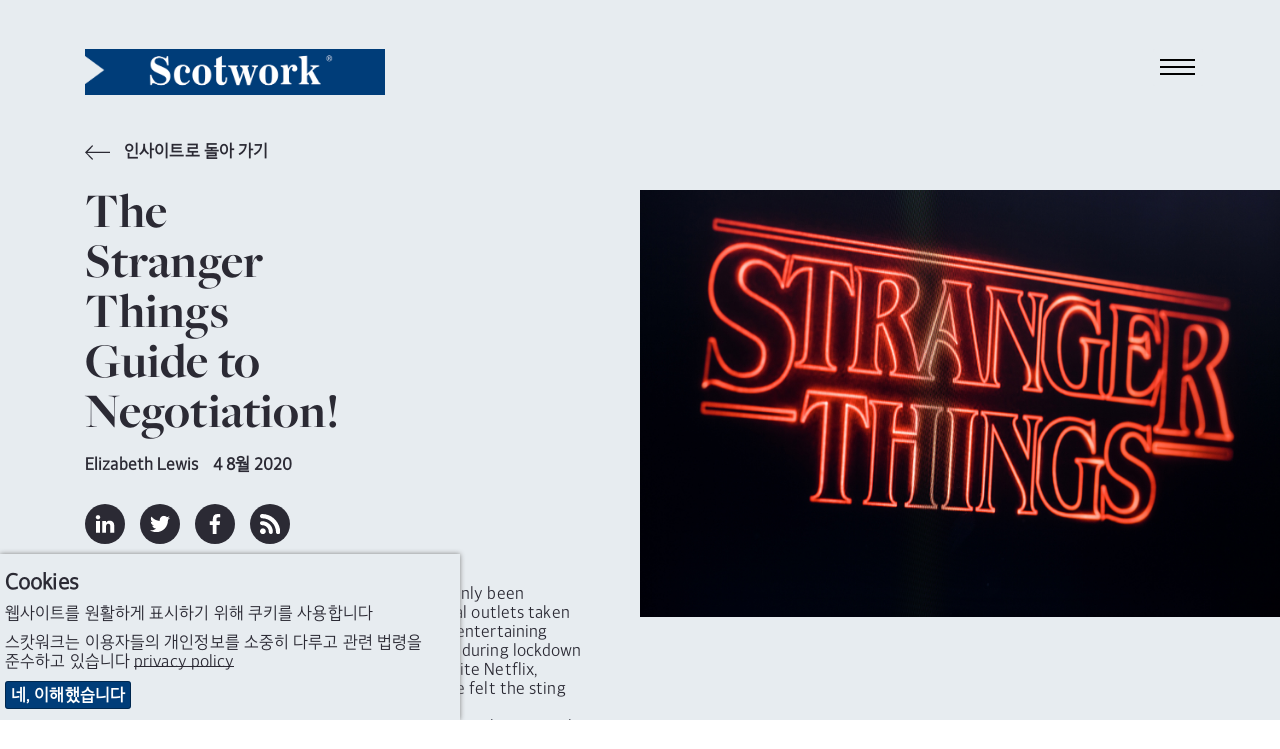

--- FILE ---
content_type: text/html; charset=utf-8
request_url: https://www.scotwork.kr/%EC%9D%B8%EC%82%AC%EC%9D%B4%ED%8A%B8%EC%99%80-%EC%97%AD%EB%9F%89/2020/the-stranger-things-guide-to-negotiation/
body_size: 14546
content:

<!DOCTYPE html>
<html lang="ko-KR" prefix="og: http://ogp.me/ns#">
<head>
    <meta charset="utf-8">
    <meta http-equiv="X-UA-Compatible" content="IE=edge">
    <meta name="google-site-verification" content="VaqNT4Wx0xfm3yyX6ZX-LJTPNSx1TBpNoZyAyReRUkU" />
    <meta name="viewport" content="width=device-width, height=device-height, initial-scale=1.0,minimum-scale=1.0">
    <meta name="umb-culture" content="ko-KR" />

    
    <title title="The Stranger Things Guide to Negotiation">The Stranger Things Guide to Negotiation</title>
    <meta name="description" content="Along with blogs from our global consultants, we cover hot topics, negotiation insights, whitepapers, videos and eBooks on negotiation tips and how to negotiate in uncertain times and in a virtual environment.">
    <meta name="keywords" content="Negotiation insights
Insights
Hot topics
Powerful results brochure
Capability survey report
Blogs
Brochures
Negotiating in Uncertain Times
Negotiating begins at home 
Top Tips
Hints
Negotiating virtually
Negotiating via email
Telephone negotiations
Tips for negotiation preparation
Negotiation dilemmas
Tips for negotiating salary
Dealing with difficult people
What is negotiation strategy
Negotiation tips
Thought-leaders in negotiation">
    <meta name="author" content="Scotwork Korea">
                
<link rel="canonical" href="https://www.scotwork.kr/인사이트와-역량/2020/the-stranger-things-guide-to-negotiation/" />
<meta property="og:type" content="website">
<meta property="og:title" content="The Stranger Things Guide to Negotiation" />
<meta property="og:image" content="https://www.scotwork.kr/assets/images/scotwork-logo.png" />
<meta property="og:url" content="https://www.scotwork.kr/인사이트와-역량/2020/the-stranger-things-guide-to-negotiation/" />
<meta property="og:description" content="" />
<meta property="og:site_name" content="Scotwork" />

<meta name="twitter:card" content="summary" />
<meta name="twitter:site" content="Scotwork" />
<meta name="twitter:creator" content="Scotwork" />




    <script async src="https://www.googletagmanager.com/gtag/js?id=UA-186872935-1"></script>
    <script async src='https://www.google-analytics.com/analytics.js'></script>
    <script type="text/javascript" src="/Assets/Js/twitterFetcher.min.js"></script>
    <script>
        window.dataLayer = window.dataLayer || [];
        function gtag() { dataLayer.push(arguments); }
        gtag('js', new Date());
        gtag('config', 'UA-186872935-1');
    </script>
    <script>
        window.ga = window.ga || function () { (ga.q = ga.q || []).push(arguments) }; ga.l = +new Date;
        ga('create', 'UA-186872935-1', 'auto');
        ga('send', 'pageview');
    </script>

    

    

    <link rel="stylesheet" type="text/css" href="/assets/css/style_v19.min.css">
    <link href='https://api.tiles.mapbox.com/mapbox-gl-js/v0.49.0/mapbox-gl.css' rel='stylesheet' />


    
        <script>
            (function (d) {
                var config = {
                    kitId: 'ibm4oaa',
                    scriptTimeout: 3000,
                    async: true
                },
                    h = d.documentElement, t = setTimeout(function () { h.className = h.className.replace(/\bwf-loading\b/g, "") + " wf-inactive"; }, config.scriptTimeout), tk = d.createElement("script"), f = false, s = d.getElementsByTagName("script")[0], a; h.className += " wf-loading"; tk.src = 'https://use.typekit.net/' + config.kitId + '.js'; tk.async = true; tk.onload = tk.onreadystatechange = function () { a = this.readyState; if (f || a && a != "complete" && a != "loaded") return; f = true; clearTimeout(t); try { Typekit.load(config) } catch (e) { } }; s.parentNode.insertBefore(tk, s)
            })(document);
        </script>

    
    <meta name="naver-site-verification" content="741e37cabe6bbd1072ca98c01ed9e388c78b79a9" />

    

    <link rel="icon" type="image/ico" href="/sw-favicon.ico">
</head>
<body class="Korea">
    
<div id="downloadModal" class="modal">
    <div class="modal__dialog">
        

<div class="downloadFormSection background--scotworkCharcoal text--scotworkPink">
    <button class="button button--modalClose modal--close">
        <span class="">&times;</span>
    </button>
    <div class="container">
        <div class="subheading2 block__strapline">다운로드</div>

<form action="/%EC%9D%B8%EC%82%AC%EC%9D%B4%ED%8A%B8%EC%99%80-%EC%97%AD%EB%9F%89/2020/the-stranger-things-guide-to-negotiation/" class="" enctype="multipart/form-data" id="frmDownload" method="post"><input name="__RequestVerificationToken" type="hidden" value="GQpluh8TQrdSS_0UXAop12hrRnZ3PdeqmR5bA5lW59H1IMzT80E-5WPk1ectMlO0jMCdd5Nc90GKpKe_JNkHRiDMdgE4m59dclCWYQEjjnw1" /><input id="SettingsId" name="SettingsId" type="hidden" value="3576" />            <div class="form__wrapper">
                <div class="form__group">
                    <label class="form__label" for="fullName-download">성명</label>
                    <input class="form__element" data-val="true" data-val-required="* 필수" id="fullName-download" name="FullName" placeholder="성명" type="text" value="" />
                    <span class="field-validation-valid" data-valmsg-for="FullName" data-valmsg-replace="true"></span>
                </div>
                <div class="form__group">
                    <label class="form__label" for="company-download">회사</label>
                    <input class="form__element" data-val="true" data-val-required="* 필수" id="company-download" name="Company" placeholder="회사" type="text" value="" />
                    <span class="field-validation-valid" data-valmsg-for="Company" data-valmsg-replace="true"></span>
                </div>
                <div class="form__group">
                    <label class="form__label" for="emailAddress-download">이메일 주소</label>
                    <input class="form__element" data-val="true" data-val-email="The Email Address field is not a valid e-mail address." data-val-required="* 필수" id="emailAddress-download" name="EmailAddress" placeholder="이메일 주소" type="text" value="" />
                    <span class="field-validation-valid" data-valmsg-for="EmailAddress" data-valmsg-replace="true"></span>
                </div>
                <div class="form__group">
                    <label class="form__label" for="contactNumber-download">연락처</label>
                    <input class="form__element" data-val="true" data-val-required="* 필수" id="contactNumber-download" name="ContactNumber" placeholder="연락처" type="text" value="" />
                    <span class="field-validation-valid" data-valmsg-for="ContactNumber" data-valmsg-replace="true"></span>
                </div>
                <div class="form__group">
                    <label class="form__label" for="country-download">국가</label>
                    <input class="form__element" data-val="true" data-val-required="* 필수" id="country-download" name="Country" placeholder="국가" type="text" value="" />
                    <span class="field-validation-valid" data-valmsg-for="Country" data-valmsg-replace="true"></span>
                </div>
                <div class="form__group checkbox contactForm__gdpr">
                    <input class="checkbox__input" data-val="true" data-val-required="The GDPROptIn field is required." id="gdprOptIn" name="GDPROptIn" type="checkbox" value="true" /><input name="GDPROptIn" type="hidden" value="false" />
                    <label class="checkbox__label" for="gdprOptIn">Scotwork로부터 관련 정보 수신에 동의합니다.</label>
                </div>
                <input id="FilePath" name="FilePath" type="hidden" value="" />
                <input id="DownloadType" name="DownloadType" type="hidden" value="" />
                <input id="Heading" name="Heading" type="hidden" value="" />
                    <div class="form__group checkbox contactForm__gdpr">
                        <input class="checkbox__input" data-val="true" required data-val-required="*Required" id="mandatoryAgree-download" name="mandatoryAgree" type="checkbox" value="true">
                        <label class="checkbox__label" for="mandatoryAgree-download"><p><strong>개인정보 제공 및 수집 동의</strong></p></label>
                        <span class="field-validation-valid" data-valmsg-for="mandatoryAgree" data-valmsg-replace="true">
                        </span>
                    </div>

                <div class="form__bottom--download">
                    <button class="button background--scotworkPink text--scotworkCharcoal contactForm__submit" onclick="sendGaEvent();" type="submit">제출</button>
                    <input type="hidden" id="g-recaptcha-response" name="g-recaptcha-response">
                    <div class="contactForm__captcha text--scotworkPink">
                        <p>이 사이트는 reCAPTCHA의 보호를받으며 Google 개인 <a href="/privacy-policy/" title="Privacy Policy">정보 보호 정책</a> 및 <a href="/terms-conditions/" title="Terms &amp; Conditions">서비스 약관</a>이 적용됩니다. 우리는 귀하의 개인 정보를 소중하게 생각합니다. 자세한 내용은 <a href="/privacy-policy/" title="Privacy Policy">개인 정보 보호 정책</a>을 참조하십시오.</p>
                    </div>
                </div>
            </div>
<input name="ufprt" type="hidden" value="[base64]" /></form>    </div>
</div>

    </div>
</div>


<header class="navbar">
    <div class="container navbar__container">
        <a class="navbar__brand" href="/" title="home">
            <img class="logo" src="/media/q2en4tu4/sw-new-white-text.png" alt="Scotwork Logo" />
        </a>
        <button id="navbarToggle" class="navbar__toggler" data-toggle="collapse" data-target="#navbarSupportedContent" aria-controls="navbarSupportedContent" aria-expanded="false" aria-label="Toggle navigation">
            <div class="hamburger">
                <span class="hamburger__line line-1"></span>
                <span class="hamburger__line line-2"></span>
                <span class="hamburger__line line-3"></span>
                <span class="cross"></span>
            </div>
        </button>
    </div>
    <nav id="nav" class="nav">
        <ul class="container nav__list">
                <li class="nav__item">
                    <a class="nav__link nav__link--large" href="/">
홈                    </a>
                </li>
                                <li class="nav__item">
                        <a class="nav__link nav__link--large" href="/스캇워크-소개/">
스캇워크 소개                        </a>
                    </li>
                    <li class="nav__item">
                        <a class="nav__link nav__link--large" href="/왜-스캇워크인가/">
왜 스캇워크인가?                        </a>
                    </li>
                    <li class="nav__item">
                        <a class="active nav__link nav__link--large" href="/인사이트와-역량/">
인사이트                        </a>
                    </li>
                    <li class="nav__item">
                        <a class="nav__link nav__link--large" href="/스캇워크의-솔루션/">
솔루션 및 프로그램                        </a>
                    </li>
                    <li class="nav__item">
                        <a class="nav__link nav__link--large" href="/연락처/">
연락처                        </a>
                    </li>
                    <li class="nav__item">
                        <a class="nav__link nav__link--large" href="/코스-예약/">
프로그램 참가 신청                        </a>
                    </li>
                    <li class="nav__item">
                        <a class="nav__link nav__link--large" href="/스캇워크-팀-소개/">
스캇워크 팀 소개                        </a>
                    </li>
                <li class="nav__item--separate"><img class="link__icon" src="/Assets/Images/toolbox_icon.svg" alt="toolbox icon" /><a class="nav__link nav__link--small" href="https://tools.scotwork.com">Toolbox 로그인</a></li>
        </ul>
    </nav>
</header>



<section class="article background--scotworkGrey" data-colour="dark">
    <div class="container article__wrapper">
        <div class="article__header">
            <a href="/인사이트와-역량/" title="인사이트로 돌아 가기" class="quoteAuthor text--scotworkCharcoal insightsBackLink">
                <svg class="icon backIcon">
                    <use xlink:href="/Assets/Fonts/symbol-defs.svg#icon-arrow-left"></use>
                </svg>
                인사이트로 돌아 가기                
            </a>
            <h1 class="headline text--scotworkCharcoal headline--article">
                The Stranger Things Guide to Negotiation!
            </h1>
            <div class="quoteAuthor">
                <span class="appendableBlogPosts__author">Elizabeth Lewis</span>
                <time>4 8월 2020</time>
            </div>
            <div class="social social--article">
                <a href="https://www.linkedin.com/shareArticle?mini=true&amp;url=https%3a%2f%2fwww.scotwork.kr%2f%ec%9d%b8%ec%82%ac%ec%9d%b4%ed%8a%b8%ec%99%80-%ec%97%ad%eb%9f%89%2f2020%2fthe-stranger-things-guide-to-negotiation%2f&amp;title=The+Stranger+Things+Guide+to+Negotiation&amp;summary=&amp;source=https%3a%2f%2fwww.scotwork.kr%2f%ec%9d%b8%ec%82%ac%ec%9d%b4%ed%8a%b8%ec%99%80-%ec%97%ad%eb%9f%89%2f2020%2fthe-stranger-things-guide-to-negotiation%2f" title="linkedin" target="_blank" class="social__link">
                    <svg class="social__icon">
                        <use xlink:href="/Assets/Fonts/symbol-defs.svg#icon-linkedin"></use>
                    </svg>
                </a>
                <a href="https://twitter.com/share?url=https%3a%2f%2fwww.scotwork.kr%2f%ec%9d%b8%ec%82%ac%ec%9d%b4%ed%8a%b8%ec%99%80-%ec%97%ad%eb%9f%89%2f2020%2fthe-stranger-things-guide-to-negotiation%2f&amp;text=The+Stranger+Things+Guide+to+Negotiation" title="twitter" target="_blank" class="social__link">
                    <svg class="social__icon">
                        <use xlink:href="/Assets/Fonts/symbol-defs.svg#icon-twitter"></use>
                    </svg>
                </a>
                <a href="https://www.facebook.com/sharer/sharer.php?u=https%3a%2f%2fwww.scotwork.kr%2f%ec%9d%b8%ec%82%ac%ec%9d%b4%ed%8a%b8%ec%99%80-%ec%97%ad%eb%9f%89%2f2020%2fthe-stranger-things-guide-to-negotiation%2f" title="facebook" target="_blank" class="social__link">
                    <svg class="social__icon">
                        <use xlink:href="/Assets/Fonts/symbol-defs.svg#icon-facebook"></use>
                    </svg>
                </a>
                
                <a href="/인사이트와-역량/rss/" title="rss" target="_blank" class="social__link">
                    <svg class="social__icon">
                        <use xlink:href="/Assets/Fonts/symbol-defs.svg#icon-rss"></use>
                    </svg>
                </a>
            </div>
        </div>     
            <div class="article__side">
                <div class="article__image">
                        <img src="/media/iownn5a5/the-stranger-things-guide-to-negotiation.jpeg" alt="the-stranger-things-guide-to-negotiation.jpeg" />
                                            </div>
            </div>      
        <article class="article__content">
            <p><span data-contrast="auto"><span>These past few months of pandemic life have certainly been interesting. </span></span><span data-contrast="auto"><span>With many of our social</span></span><span data-contrast="auto"><span> and recreational</span></span><span data-contrast="auto"><span> outlets taken away </span></span><span data-contrast="auto"><span>or heavil</span></span><span data-contrast="auto"><span>y </span></span><span data-contrast="auto"><span>restricted, new norms and ways of entertaining ourselves have been required. </span></span><span data-contrast="auto"><span>One popular pastime during lockdown has been cosying up and </span></span><span data-contrast="auto"><span>binge-watching our favourite</span></span><span data-contrast="auto"><span> Netflix, Stan</span></span><span data-contrast="auto"><span> and </span></span><span data-contrast="auto"><span>Disney+ </span></span><span data-contrast="auto"><span>series</span></span><span data-contrast="auto"><span>.</span></span><span data-contrast="auto"><span> While many industries have felt the sting of</span></span><span data-contrast="auto"><span> </span></span><span data-contrast="auto"><span>Corona, </span></span><span data-contrast="auto"><span>v</span></span><span data-contrast="auto"><span>ideo streaming ser</span></span><span data-contrast="auto"><span>vice</span></span><span data-contrast="auto"><span>s has </span></span><span data-contrast="auto"><span>been one industry </span></span><span data-contrast="auto"><span>that </span></span><span data-contrast="auto"><span>appears to have seen </span></span><span data-contrast="auto"><span>positive growth</span></span><span data-contrast="auto"><span>,</span></span><span data-contrast="auto"><span> with one article claiming that time spent streaming videos has “... </span></span><a href="https://variety.com/2020/digital/news/coronavirus-covid-ott-streaming-video-impact-webinar-1234584777/"><span data-contrast="auto"><span>more than doubled from where it was one year ago</span></span></a><span data-contrast="auto"><span>.”.</span></span><span data-ccp-props="{&quot;201341983&quot;:0,&quot;335559739&quot;:160,&quot;335559740&quot;:259}"> </span></p>
<p> </p>
<p><span data-contrast="auto"><span>Like many of you, faced with the cancellation of my usual sporting activities, ci</span></span><span data-contrast="auto"><span>nemas closed, caveats on visiting cafes and friends during the height of lockdown restrictions – I<span> </span></span></span><span data-contrast="auto"><span>found myself spending a lot<span> </span></span></span><span data-contrast="auto"><span>of<span> </span></span></span><span data-contrast="auto"><span>time indoors<span> </span></span></span><span data-contrast="auto"><span>and quite often in front of a screen... It wasn’t all bad</span></span><span data-contrast="auto"><span>.<span> </span></span></span><span data-contrast="auto"><span>I introduced my kids to many of<span> </span></span></span><span data-contrast="auto"><span>the classics: ET; Batteries<span> </span></span></span><span data-contrast="auto"><span>N</span></span><span data-contrast="auto"><span>ot Included, Karate Kid (the original!!) Honey I Shrunk the Kids and the greatest of all time</span></span><span data-contrast="auto"><span><span> </span>– The Goonies (</span></span><span data-contrast="auto"><span>Heyyyyyyy</span></span><span data-contrast="auto"><span><span> </span></span></span><span data-contrast="auto"><span>youuuuuuu</span></span><span data-contrast="auto"><span><span> </span></span></span><span data-contrast="auto"><span>guysssssss</span></span><span data-contrast="auto"><span>!!).</span></span><span data-ccp-props="{&quot;201341983&quot;:0,&quot;335559739&quot;:160,&quot;335559740&quot;:259}"> </span></p>
<p> </p>
<p><span data-contrast="auto"><span>One of my favourite modern series is Stranger Things – I love the mix of 80s nostalgia, a little bit of sci-fi</span></span><span data-contrast="auto"><span>,<span> </span></span></span><span data-contrast="auto"><span>horror<span> </span></span></span><span data-contrast="auto"><span>and humour. A couple of months back I caught up on season 3 of the series and was blown away while watching one<span> </span></span></span><span data-contrast="auto"><span>particula<span class="TextRun SCXW74557034 BCX0" data-contrast="auto"><span class="NormalTextRun AdvancedProofingIssueV2 CritiqueIndicatorHighlight SCXW74557034 BCX0">r scene</span></span><span class="TextRun SCXW74557034 BCX0" data-contrast="auto"><span class="NormalTextRun SCXW74557034 BCX0"><span> </span>featuring Erica Sinclair - one</span></span><span class="TextRun SCXW74557034 BCX0" data-contrast="auto"><span class="NormalTextRun SCXW74557034 BCX0"><span> </span>of</span></span><span class="TextRun SCXW74557034 BCX0" data-contrast="auto"><span class="NormalTextRun SCXW74557034 BCX0"><span> </span>the smartest a</span></span><span class="TextRun SCXW74557034 BCX0" data-contrast="auto"><span class="NormalTextRun SCXW74557034 BCX0">nd wittiest<span> </span></span></span><span class="TextRun SCXW74557034 BCX0" data-contrast="auto"><span class="NormalTextRun SCXW74557034 BCX0">10-year</span></span><span class="TextRun SCXW74557034 BCX0" data-contrast="auto"><span class="NormalTextRun SCXW74557034 BCX0"><span> </span>olds you</span></span><span class="TextRun SCXW74557034 BCX0" data-contrast="auto"><span class="NormalTextRun SCXW74557034 BCX0"><span> </span>are ever<span> </span></span></span><span class="TextRun SCXW74557034 BCX0" data-contrast="auto"><span class="NormalTextRun SCXW74557034 BCX0">likely to meet.</span></span><span class="EOP SCXW74557034 BCX0" data-ccp-props="{&quot;201341983&quot;:0,&quot;335559739&quot;:160,&quot;335559740&quot;:259}"> </span></span></span></p>
<p style="text-align: center;"> </p>
<p><span data-contrast="auto"><span><iframe width="360" height="203" src="https://www.youtube.com/embed/IwTBMWZGlrA?feature=oembed" frameborder="0" allow="accelerometer; autoplay; encrypted-media; gyroscope; picture-in-picture" allowfullscreen=""></iframe></span></span></p>
<p> </p>
<p><span data-contrast="auto"><span>In the scene above, Dustin, Robin and Steve are trying to convince Erica to help them </span></span><span data-contrast="auto"><span>with a dangerous secret mission</span></span><span data-contrast="auto"><span> - to sneak in through air conditioning vents and gain access to the Russian’s secret room</span></span><span data-contrast="auto"><span>. How Erica responds is brilliant for </span></span><span data-contrast="auto"><span>several</span></span><span data-contrast="auto"><span> reasons.</span></span><span data-ccp-props="{&quot;201341983&quot;:0,&quot;335559739&quot;:160,&quot;335559740&quot;:259}"> </span></p>
<p><span data-ccp-props="{&quot;201341983&quot;:0,&quot;335559739&quot;:160,&quot;335559740&quot;:259}"> </span></p>
<ul>
<li data-leveltext="" data-font="Symbol" data-listid="1" data-aria-posinset="1" data-aria-level="1"><span data-contrast="auto"><span>To start with, Erica asks<span> </span></span></span><span data-contrast="auto"><span>some<span> </span></span></span><strong><span style="text-decoration: underline;"><span data-contrast="auto">good</span><span data-contrast="auto"> curious questions</span></span></strong><span data-contrast="auto"><span>. She susses out<span> </span></span></span><span data-contrast="auto"><span>whether the guard will be armed, whether there</span></span><span data-contrast="auto"><span><span> </span>might be<span> </span></span></span><span data-contrast="auto"><span>booby<span> </span></span></span><span data-contrast="auto"><span>traps<span> </span></span></span><span data-contrast="auto"><span>or other<span> </span></span></span><span data-contrast="auto"><span>life-threatening</span></span><span data-contrast="auto"><span><span> </span>calamities she may face while completing the mission. Not only does this help her understand what is at stake and allow her to make an informed decision</span></span><span data-contrast="auto"><span><span> </span>whether to proceed</span></span><span data-contrast="auto"><span>,</span></span><span data-contrast="auto"><span><span> </span>but</span></span><span data-contrast="auto"><span><span> </span>it</span></span><span data-contrast="auto"><span><span> </span>also</span></span><span data-contrast="auto"><span><span> </span>clarifies</span></span><span data-contrast="auto"><span><span> </span>for her</span></span><span data-contrast="auto"><span><span> </span>what the other party<span> </span></span></span><span data-contrast="auto"><span>wants</span></span><span data-contrast="auto"><span><span> </span>and.... drum roll.... it helps her identify her power in the situation.</span></span><span data-ccp-props="{&quot;134233279&quot;:true,&quot;201341983&quot;:0,&quot;335551550&quot;:1,&quot;335551620&quot;:1,&quot;335559685&quot;:720,&quot;335559737&quot;:0,&quot;335559739&quot;:160,&quot;335559740&quot;:259,&quot;335559991&quot;:360}"> </span></li>
</ul>
<p> </p>
<ul>
<li data-leveltext="" data-font="Symbol" data-listid="1" data-aria-posinset="2" data-aria-level="1"><span data-contrast="auto"><span>Next Erica uses this information to<span> </span></span></span><strong><span style="text-decoration: underline;"><span data-contrast="auto">structure their expectations</span></span></strong><span data-contrast="auto"><span><span> </span>- ‘what you’re asking of me sounds like CHILD EN</span></span><span data-contrast="auto"><span>DANGERMENT’.<span> </span></span></span><span data-contrast="auto"><span>She makes it clear that</span></span><span data-contrast="auto"><span><span> </span>what they are<span> </span></span></span><span data-contrast="auto"><span>asking of her is of great value to them but of great risk to her, thereby<span> </span></span></span><span data-contrast="auto"><span>signalling to them that if she is to help it is likely to come at a</span></span><span data-contrast="auto"><span><span> </span>significant</span></span><span data-contrast="auto"><span><span> </span>price!</span></span><span data-ccp-props="{&quot;134233279&quot;:true,&quot;201341983&quot;:0,&quot;335551550&quot;:1,&quot;335551620&quot;:1,&quot;335559685&quot;:720,&quot;335559737&quot;:0,&quot;335559739&quot;:160,&quot;335559740&quot;:259,&quot;335559991&quot;:360}"> </span></li>
</ul>
<p> </p>
<ul>
<li data-leveltext="" data-font="Symbol" data-listid="1" data-aria-posinset="3" data-aria-level="1"><span data-contrast="auto"><span>Of course,</span></span><span data-contrast="auto"><span><span> </span>Robin and Dustin try to downplay<span> </span></span></span><span data-contrast="auto"><span>her concerns and<span> </span></span></span><span data-contrast="auto"><span>persuade her why she should go through with it - “</span></span><span data-contrast="auto"><span>Don’t do this for us.<span> </span></span></span><span data-contrast="auto"><span>Do<span> </span></span></span><span data-contrast="auto"><span>this for America, Erica!”</span></span><span data-contrast="auto"><span>. She<span> </span></span></span><span data-contrast="auto"><span>doesn’t get sucked in by this. Instead, she<span> </span></span></span><span data-contrast="auto"><span>totally calls them out on it. This is one girl who <span style="text-decoration: underline;"><strong>values her concessions</strong></span>, which is fair enough given she is risking her life to help them! </span></span><span data-ccp-props="{&quot;134233279&quot;:true,&quot;201341983&quot;:0,&quot;335551550&quot;:1,&quot;335551620&quot;:1,&quot;335559685&quot;:720,&quot;335559737&quot;:0,&quot;335559739&quot;:160,&quot;335559740&quot;:259,&quot;335559991&quot;:360}"> </span></li>
</ul>
<p> </p>
<ul>
<li><span data-contrast="auto"><span>Having structured their expectations<span> </span></span></span><span data-contrast="auto"><span>and deflected their persuasion,<span> </span></span></span><span data-contrast="auto"><span>Erica then <strong><span style="text-decoration: underline;">brings her power to the table</span></strong>:<span> </span></span></span><span data-contrast="auto"><span>“My ability to fit into that little vent is very<span> </span></span></span><span data-contrast="auto"><span>very</span></span><span data-contrast="auto"><span><span> </span>valuable to you all!</span></span><span data-contrast="auto"><span>”.</span></span><span data-ccp-props="{&quot;134233279&quot;:true,&quot;201341983&quot;:0,&quot;335551550&quot;:1,&quot;335551620&quot;:1,&quot;335559685&quot;:720,&quot;335559737&quot;:0,&quot;335559739&quot;:160,&quot;335559740&quot;:259,&quot;335559991&quot;:360}"> </span></li>
</ul>
<p> </p>
<ul>
<li data-leveltext="" data-font="Symbol" data-listid="1" data-aria-posinset="5" data-aria-level="1"><span data-contrast="auto"><span>And how does finish off? By</span></span><span data-contrast="auto"><span><span> </span></span></span><span data-contrast="auto"><span>leveraging that power and<span> </span></span></span><span style="text-decoration: underline;"><strong><span data-contrast="auto">put</span><span data-contrast="auto">ting</span></strong></span><span data-contrast="auto"><span><span style="text-decoration: underline;"><strong> a price on their demands</strong></span> – free ice cream for life! </span></span><span data-ccp-props="{&quot;134233279&quot;:true,&quot;201341983&quot;:0,&quot;335551550&quot;:1,&quot;335551620&quot;:1,&quot;335559685&quot;:720,&quot;335559737&quot;:0,&quot;335559739&quot;:160,&quot;335559740&quot;:259,&quot;335559991&quot;:360}"> </span></li>
</ul>
<p><span data-ccp-props="{&quot;201341983&quot;:0,&quot;335551550&quot;:1,&quot;335551620&quot;:1,&quot;335559739&quot;:160,&quot;335559740&quot;:259}"> </span></p>
<p><span data-contrast="auto"><span>Well played Erica...</span></span><span data-contrast="auto"><span><span> </span>well played!</span></span><span data-ccp-props="{&quot;201341983&quot;:0,&quot;335551550&quot;:1,&quot;335551620&quot;:1,&quot;335559739&quot;:160,&quot;335559740&quot;:259}"> </span></p>
<p><span data-ccp-props="{&quot;201341983&quot;:0,&quot;335551550&quot;:1,&quot;335551620&quot;:1,&quot;335559685&quot;:720,&quot;335559739&quot;:160,&quot;335559740&quot;:259,&quot;335559991&quot;:360}"> </span></p>
<p><span data-contrast="auto"><span>And what about Robin, Dustin and Steve? Well there’s some</span></span><span data-contrast="auto"><span><span> </span>negotiation</span></span><span data-contrast="auto"><span><span> </span>lessons here for them</span></span><span data-ccp-props="{&quot;201341983&quot;:0,&quot;335551550&quot;:6,&quot;335551620&quot;:6,&quot;335559739&quot;:160,&quot;335559740&quot;:259}"> </span><span data-contrast="auto"><span>also.</span></span><span data-ccp-props="{&quot;201341983&quot;:0,&quot;335551550&quot;:6,&quot;335551620&quot;:6,&quot;335559739&quot;:160,&quot;335559740&quot;:259}"> </span></p>
<p> </p>
<p><span data-contrast="auto"><span>We alway</span></span><span data-contrast="auto"><span>s say there is no<span> </span></span></span><span data-contrast="auto"><span>harm</span></span><span data-contrast="auto"><span><span> </span>in giving persuasion a<span> </span></span></span><span data-contrast="auto"><span>bash -</span></span><span data-contrast="auto"><span><span> </span>if it works it has cost you nothing.</span></span><span data-ccp-props="{&quot;201341983&quot;:0,&quot;335551550&quot;:6,&quot;335551620&quot;:6,&quot;335559739&quot;:160,&quot;335559740&quot;:259}"> </span><span data-contrast="auto"><span>However, don’t overestimate your ability to persuade. It’s not always going to work – recognise</span></span><span data-ccp-props="{&quot;201341983&quot;:0,&quot;335551550&quot;:6,&quot;335551620&quot;:6,&quot;335559739&quot;:160,&quot;335559740&quot;:259}"> </span><span data-contrast="auto"><span>when it it’s not<span> </span></span></span><span data-contrast="auto"><span>and be prepared to trade. </span></span><span data-ccp-props="{&quot;201341983&quot;:0,&quot;335551550&quot;:6,&quot;335551620&quot;:6,&quot;335559739&quot;:160,&quot;335559740&quot;:259}"> </span></p>
<p> </p>
<p><span data-contrast="auto"><span>Be careful too that your<span> </span></span></span><span data-contrast="auto"><span>persuasion</span></span><span data-contrast="auto"><span><span> </span>doesn’t come across as<span> </span></span></span><span data-contrast="auto"><span>flimsy<span> </span></span></span><span data-contrast="auto"><span>BS or insincere and in doing so</span></span><span data-ccp-props="{&quot;201341983&quot;:0,&quot;335551550&quot;:6,&quot;335551620&quot;:6,&quot;335559739&quot;:160,&quot;335559740&quot;:259}"> </span><span data-contrast="auto"><span>damage your relationship and credibility with the other party. Be respectful</span></span><span data-contrast="auto"><span><span> </span>of their position</span></span><span data-ccp-props="{&quot;201341983&quot;:0,&quot;335551550&quot;:6,&quot;335551620&quot;:6,&quot;335559739&quot;:160,&quot;335559740&quot;:259}"> </span><span data-contrast="auto"><span>(and in this case great risk!) and instead ask ‘under what circumstances would you be prepared</span></span><span data-ccp-props="{&quot;201341983&quot;:0,&quot;335551550&quot;:6,&quot;335551620&quot;:6,&quot;335559739&quot;:160,&quot;335559740&quot;:259}"> </span><span data-contrast="auto"><span>to<span> </span></span></span><span data-contrast="auto"><span>xyz</span></span><span data-contrast="auto"><span>?’.</span></span><span data-ccp-props="{&quot;201341983&quot;:0,&quot;335551550&quot;:6,&quot;335551620&quot;:6,&quot;335559739&quot;:160,&quot;335559740&quot;:259}"> </span></p>
<p><span data-ccp-props="{&quot;201341983&quot;:0,&quot;335551550&quot;:6,&quot;335551620&quot;:6,&quot;335559739&quot;:160,&quot;335559740&quot;:259}"> </span></p>
<p><span data-contrast="auto"><span>Happy negotiating and<span> </span></span></span><span data-contrast="auto"><span>watch out for<span> </span></span></span><span data-contrast="auto"><span>Demogorgons</span></span><span data-contrast="auto"><span>!</span></span><span data-ccp-props="{&quot;201341983&quot;:0,&quot;335551550&quot;:6,&quot;335551620&quot;:6,&quot;335559739&quot;:160,&quot;335559740&quot;:259}"> </span></p>
        </article>
    </div>
</section>

<section class="dualBox" data-colour="light">
    <div class="dualBox__left background--scotworkGrey text--scotworkCharcoal">
        <div class="dualBox__container dualBox__container--left">
            <div class="dualBox__content dualBoxPadding--article dualBox__content--default dualBox__content--left">
                <div class="insightsItem--article">
                    <div class="insightsItem__top">
                        <div class="insightsItem__image insightsItem__image--default"
                             style="background-image:url(/media/mvdlmbeh/2018-elizabeth-lewis-432.jpeg">
                        </div>
                        <div class="insightsItem__content">
                            <div class="quoteAuthor insightsItem__author">Elizabeth Lewis</div>
                                    <div class="quoteAuthor insightsItem__author">
                                        더보기 Elizabeth Lewis:
                                    </div>
                                                                                        <a class="subheading3 text--uppercase insightsItem__heading" href="/인사이트와-역량/2020/tips-and-considerations-for-negotiating-virtually-part-two/" title="Tips and Considerations for Negotiating Virtually: Part Two">Tips and Considerations for Negotiating Virtually: Part Two</a><br />
                                <a class="subheading3 text--uppercase insightsItem__heading" href="/인사이트와-역량/2020/tips-and-considerations-for-negotiating-virtually-part-one/" title="Tips and Considerations for Negotiating Virtually: Part One">Tips and Considerations for Negotiating Virtually: Part One</a>
                        </div>
                    </div>
                    <a class="button insightsItem__button insightsItem__button--article background--scotworkCharcoal text--scotworkGrey" href="/인사이트와-역량/">
                        인사이트로 돌아 가기
                    </a>
                </div>
            </div>
        </div>
    </div>
    <div class="dualBox__right background--scotworkCharcoal text--scotworkPink">
        <div class="dualBox__container dualBox__container--right">
            <div class="dualBox__content dualBoxPadding--article dualBox__content--default dualBox__content--right">
                <div>
                    <h3 class="subheading2 dualBox__strapline">
                        블로그 구독
                    </h3>
                    <div class="dualBox__text">
                        



<form action="/%EC%9D%B8%EC%82%AC%EC%9D%B4%ED%8A%B8%EC%99%80-%EC%97%AD%EB%9F%89/2020/the-stranger-things-guide-to-negotiation/" class="blogsignupForm" enctype="multipart/form-data" id="frmBlogSignUp" method="post"><input name="__RequestVerificationToken" type="hidden" value="X0abMcsWDk8nk3cR3n469xLblPQL-glGzxI9vgxxcFRGmZiGjbPKebLyWkclHLmwEk_7xF7BiAaYv61tvICNFIatBabPxqIg3o1irrDIx9Q1" /><input id="Country" name="Country" type="hidden" value="Korea" /><input id="SettingsId" name="SettingsId" type="hidden" value="3576" /><div class="form__wrapper">

    <div class="form__group">
        <label class="form__label" for="fullname-blog">성명</label>
        <input class="form__element" data-val="true" data-val-required="* 필수" id="forename-blog" name="FullName" placeholder="성명" type="text" value="" />
        <span class="field-validation-valid" data-valmsg-for="FullName" data-valmsg-replace="true"></span>
    </div>
    <div class="form__group">
        <label class="form__label" for="email-blog">이메일 주소</label>
        <input class="form__element" data-val="true" data-val-email="The Email Address field is not a valid e-mail address." data-val-required="* 필수" id="email-blog" name="EmailAddress" placeholder="이메일 주소" type="text" value="" />
        <span class="field-validation-valid" data-valmsg-for="EmailAddress" data-valmsg-replace="true"></span>
    </div>
    <div class="form__group checkbox contactForm__gdpr">
        <input class="checkbox__input" data-val="true" data-val-required="The GDPROptIn field is required." id="gdprOptIn-blog" name="GDPROptIn" type="checkbox" value="true" /><input name="GDPROptIn" type="hidden" value="false" />
        <label class="checkbox__label" for="gdprOptIn-blog">Scotwork로부터 관련 정보 수신에 동의합니다.</label>
    </div>
        <div class="form__group checkbox contactForm__gdpr">
            <input class="checkbox__input" data-val="true" required data-val-required="*Required" id="mandatoryAgree-blogSignUp" name="mandatoryAgree" type="checkbox" value="true">
            <label class="checkbox__label" for="mandatoryAgree-blogSignUp"><p><strong>개인정보 제공 및 수집 동의</strong></p></label>
            <span class="field-validation-valid" data-valmsg-for="mandatoryAgree" data-valmsg-replace="true">
            </span>
        </div>
    <div class="form__bottom--download">
        <button class="button background--scotworkPink text--scotworkCharcoal contactForm__submit" type="submit">제출</button>
        <input type="hidden" id="g-recaptcha-response_b" name="g-recaptcha-response_b">

        <div class="contactForm__captcha text--scotworkPink">
            <p>이 사이트는 reCAPTCHA의 보호를받으며 Google 개인 <a href="/privacy-policy/" title="Privacy Policy">정보 보호 정책</a> 및 <a href="/terms-conditions/" title="Terms &amp; Conditions">서비스 약관</a>이 적용됩니다. 우리는 귀하의 개인 정보를 소중하게 생각합니다. 자세한 내용은 <a href="/privacy-policy/" title="Privacy Policy">개인 정보 보호 정책</a>을 참조하십시오.</p>
        </div>
    </div>

</div>
<input name="ufprt" type="hidden" value="[base64]" /></form>

                    </div>
                </div>
            </div>
        </div>
    </div>
</section>









<footer>
    <div class="container footer">
        <div class="footer__left">
            <div class="footer__contact">
                    <a class="footer__contact_link" href="tel:0264032021">02 6403 2021</a>                                    <a class="footer__contact_link" href="mailto:info.kr@scotwork.com ">info.kr@scotwork.com </a>            </div>
            <div class="social">
                    <a href="https://www.linkedin.com/company/72577677/admin/" title="linkedin" target="_blank" class="social__link">
                        <svg class="social__icon">
                            <use xlink:href="/Assets/Fonts/symbol-defs.svg#icon-linkedin"></use>
                        </svg>
                    </a>                                                    <a href="https://www.facebook.com/%EC%8A%A4%EC%BA%87%EC%9B%8C%ED%81%AC-%EC%BD%94%EB%A6%AC%EC%95%84-110030878186104" title="facebook" target="_blank" class="social__link">
                        <svg class="social__icon">
                            <use xlink:href="/Assets/Fonts/symbol-defs.svg#icon-facebook"></use>
                        </svg>
                    </a>            </div>
        </div>
        <div class="footer__mid">
        </div>
        <div class="footer__mid2">
최신 블로그                <div class="tweet_box">
                    <p class="blogSummaryHeader">
                        <strong>설득할 것인가? 협상할 것인가?</strong>
                    </p>
                    <p class="blogSummaryFooter fadeOut">​상대방과 갈등이 있을 때 설득과 협상 중 어떤 방법이 더 효과적일까?

컬럼비아 비즈니스...</p>

                    <div class='footerReadMore'>
                        <a href="/인사이트와-역량/설득할-것인가-협상할-것인가/" class="textLinkBlue" title="설득할 것인가? 협상할 것인가?">더 읽어보기<span class="icon-arrow-right linkArrow"></span></a>
                    </div>
                </div>
        </div>
        <div class="footer__right">
            <img src="/media/q2en4tu4/sw-new-white-text.png" alt="Scotwork Logo" class="logo footer__image" />           
        </div>
        <div class="footer__bottom">
            <ul class="footer__links">
                    <li class="listItem">
                        <a class="listItem__link" title="Terms &amp; Conditions" href="/terms-conditions/">Terms &amp; Conditions</a>
                    </li>
                    <li class="listItem">
                        <a class="listItem__link" title="Privacy Policy" href="/privacy-policy/">Privacy Policy</a>
                    </li>
                    <li class="listItem">
                        <a class="listItem__link" title="Sitemap" href="/sitemap/">Sitemap</a>
                    </li>
            </ul>
            <p class="footer__copyright">© Scotwork Limited 2026</p>
        </div>
    </div>
</footer>





    
    <script src="/assets/js/svg4everybody.min.js" )'></script>
    <script>svg4everybody();</script>
    <script src="/assets/js/typed.js"></script>
    <script src="/assets/js/jquery.min.js"></script>
    <script src="/assets/js/jquery.scrollify.min.js"></script>
    <script src="/assets/js/jquery-ui.min.js"></script>
    <script src="/assets/js/jquery.validate.min.js"></script>
    <script src="/assets/js/jquery.validate.unobtrusive.min.js"></script>
    <script src="/assets/js/jquery.unobtrusive-ajax.min.js"></script>
    <script src="/assets/js/jquery.waypoints.min.js"></script>
    <script src="/assets/js/svg-pan-zoom.js"></script>
    <script src="/assets/js/slick.min.js"></script>
    <script src="/assets/js/main_v2.min.js"></script>
        <script>
            jQuery.extend(jQuery.validator.messages, {
                required: "* 필수"
            });
        </script>
            <script type="text/javascript">
            piAId = 399592;
            piCId = 49725;
            (function () {
                function async_load() {
                    var s = document.createElement('script'); s.type = 'text/javascript';
                    s.src = ('https:' == document.location.protocol ? 'https://pi' : 'https://cdn') + '.pardot.com/pd.js';
                    var c = document.getElementsByTagName('script')[0]; c.parentNode.insertBefore(s, c);
                }
                if (window.attachEvent) { window.attachEvent('onload', async_load); }
                else { window.addEventListener('load', async_load, false); }
            })();
        </script>
    <script
        src="https://www.google.com/recaptcha/api.js?render=6Lf7p_8ZAAAAAEFIvKYD76CIdkNjytJqDQfkrROC&hl=ko-KR"></script>
    <script>
        grecaptcha.ready(function () {
            grecaptcha.execute('6Lf7p_8ZAAAAAEFIvKYD76CIdkNjytJqDQfkrROC', { action: 'RFP' }).then(function (token) {
                var gotDownloadCaptchaToken = document.getElementById('g-recaptcha-response');
                var gotContactCaptchaToken = document.getElementById('g-recaptcha-response_c');
                var gotRFPCaptchaToken = document.getElementById('g-recaptcha-response_r');
                var gotBlogSignupCaptchaToken = document.getElementById('g-recaptcha-response_b');
                var gotBookingCaptchaToken = document.getElementById('g-recaptcha-response_bk');
                if (gotDownloadCaptchaToken != null) {
                    document.getElementById('g-recaptcha-response').value = token;
                }
                if (gotContactCaptchaToken != null) {
                    document.getElementById('g-recaptcha-response_c').value = token;
                }
                if (gotRFPCaptchaToken != null) {
                    document.getElementById('g-recaptcha-response_r').value = token;
                }
                if (gotBlogSignupCaptchaToken != null) {
                    document.getElementById('g-recaptcha-response_b').value = token;
                }
                if (gotBookingCaptchaToken != null) {
                    document.getElementById('g-recaptcha-response_bk').value = token;
                }
            });
        });
    </script>
    
    

    
    <div class="cookie-notice background--scotworkGrey text--scotworkCharcoal">
        <div class="inner">
                <p class="subheading3">Cookies</p>

                <p>웹사이트를 원활하게 표시하기 위해 쿠키를 사용합니다</p>

<p>스캇워크는 이용자들의 개인정보를 소중히 다루고 관련 법령을 준수하고 있습니다 <span class="underline"><a href="/privacy-policy/" title="Privacy Policy">privacy policy</a></span></p>            <p class="accept-btn-container">
                <a class="button accept-cookies background--scotworkBlue text--defaultWhite" href="#">네, 이해했습니다</a>
            </p>
        </div>
    </div>



    <script>

         $(document).ready(function () {
             twitterFetcher.fetch({
                 "profile": { "screenName": '' },
                 "domId": 'latesttweet', "maxTweets": 1,
                 "enableLinks": true,
                 "showUser": false,
                 "showTime": false,
                 "showImages": false,
                 "showInteraction": false,
                 "customCallback": window.handleTweets,
                 "lang": 'en'
             });
         });
    </script>
</body>
</html>


--- FILE ---
content_type: text/html; charset=utf-8
request_url: https://www.google.com/recaptcha/api2/anchor?ar=1&k=6Lf7p_8ZAAAAAEFIvKYD76CIdkNjytJqDQfkrROC&co=aHR0cHM6Ly93d3cuc2NvdHdvcmsua3I6NDQz&hl=ko&v=PoyoqOPhxBO7pBk68S4YbpHZ&size=invisible&anchor-ms=20000&execute-ms=30000&cb=scsluynq3i0d
body_size: 48802
content:
<!DOCTYPE HTML><html dir="ltr" lang="ko"><head><meta http-equiv="Content-Type" content="text/html; charset=UTF-8">
<meta http-equiv="X-UA-Compatible" content="IE=edge">
<title>reCAPTCHA</title>
<style type="text/css">
/* cyrillic-ext */
@font-face {
  font-family: 'Roboto';
  font-style: normal;
  font-weight: 400;
  font-stretch: 100%;
  src: url(//fonts.gstatic.com/s/roboto/v48/KFO7CnqEu92Fr1ME7kSn66aGLdTylUAMa3GUBHMdazTgWw.woff2) format('woff2');
  unicode-range: U+0460-052F, U+1C80-1C8A, U+20B4, U+2DE0-2DFF, U+A640-A69F, U+FE2E-FE2F;
}
/* cyrillic */
@font-face {
  font-family: 'Roboto';
  font-style: normal;
  font-weight: 400;
  font-stretch: 100%;
  src: url(//fonts.gstatic.com/s/roboto/v48/KFO7CnqEu92Fr1ME7kSn66aGLdTylUAMa3iUBHMdazTgWw.woff2) format('woff2');
  unicode-range: U+0301, U+0400-045F, U+0490-0491, U+04B0-04B1, U+2116;
}
/* greek-ext */
@font-face {
  font-family: 'Roboto';
  font-style: normal;
  font-weight: 400;
  font-stretch: 100%;
  src: url(//fonts.gstatic.com/s/roboto/v48/KFO7CnqEu92Fr1ME7kSn66aGLdTylUAMa3CUBHMdazTgWw.woff2) format('woff2');
  unicode-range: U+1F00-1FFF;
}
/* greek */
@font-face {
  font-family: 'Roboto';
  font-style: normal;
  font-weight: 400;
  font-stretch: 100%;
  src: url(//fonts.gstatic.com/s/roboto/v48/KFO7CnqEu92Fr1ME7kSn66aGLdTylUAMa3-UBHMdazTgWw.woff2) format('woff2');
  unicode-range: U+0370-0377, U+037A-037F, U+0384-038A, U+038C, U+038E-03A1, U+03A3-03FF;
}
/* math */
@font-face {
  font-family: 'Roboto';
  font-style: normal;
  font-weight: 400;
  font-stretch: 100%;
  src: url(//fonts.gstatic.com/s/roboto/v48/KFO7CnqEu92Fr1ME7kSn66aGLdTylUAMawCUBHMdazTgWw.woff2) format('woff2');
  unicode-range: U+0302-0303, U+0305, U+0307-0308, U+0310, U+0312, U+0315, U+031A, U+0326-0327, U+032C, U+032F-0330, U+0332-0333, U+0338, U+033A, U+0346, U+034D, U+0391-03A1, U+03A3-03A9, U+03B1-03C9, U+03D1, U+03D5-03D6, U+03F0-03F1, U+03F4-03F5, U+2016-2017, U+2034-2038, U+203C, U+2040, U+2043, U+2047, U+2050, U+2057, U+205F, U+2070-2071, U+2074-208E, U+2090-209C, U+20D0-20DC, U+20E1, U+20E5-20EF, U+2100-2112, U+2114-2115, U+2117-2121, U+2123-214F, U+2190, U+2192, U+2194-21AE, U+21B0-21E5, U+21F1-21F2, U+21F4-2211, U+2213-2214, U+2216-22FF, U+2308-230B, U+2310, U+2319, U+231C-2321, U+2336-237A, U+237C, U+2395, U+239B-23B7, U+23D0, U+23DC-23E1, U+2474-2475, U+25AF, U+25B3, U+25B7, U+25BD, U+25C1, U+25CA, U+25CC, U+25FB, U+266D-266F, U+27C0-27FF, U+2900-2AFF, U+2B0E-2B11, U+2B30-2B4C, U+2BFE, U+3030, U+FF5B, U+FF5D, U+1D400-1D7FF, U+1EE00-1EEFF;
}
/* symbols */
@font-face {
  font-family: 'Roboto';
  font-style: normal;
  font-weight: 400;
  font-stretch: 100%;
  src: url(//fonts.gstatic.com/s/roboto/v48/KFO7CnqEu92Fr1ME7kSn66aGLdTylUAMaxKUBHMdazTgWw.woff2) format('woff2');
  unicode-range: U+0001-000C, U+000E-001F, U+007F-009F, U+20DD-20E0, U+20E2-20E4, U+2150-218F, U+2190, U+2192, U+2194-2199, U+21AF, U+21E6-21F0, U+21F3, U+2218-2219, U+2299, U+22C4-22C6, U+2300-243F, U+2440-244A, U+2460-24FF, U+25A0-27BF, U+2800-28FF, U+2921-2922, U+2981, U+29BF, U+29EB, U+2B00-2BFF, U+4DC0-4DFF, U+FFF9-FFFB, U+10140-1018E, U+10190-1019C, U+101A0, U+101D0-101FD, U+102E0-102FB, U+10E60-10E7E, U+1D2C0-1D2D3, U+1D2E0-1D37F, U+1F000-1F0FF, U+1F100-1F1AD, U+1F1E6-1F1FF, U+1F30D-1F30F, U+1F315, U+1F31C, U+1F31E, U+1F320-1F32C, U+1F336, U+1F378, U+1F37D, U+1F382, U+1F393-1F39F, U+1F3A7-1F3A8, U+1F3AC-1F3AF, U+1F3C2, U+1F3C4-1F3C6, U+1F3CA-1F3CE, U+1F3D4-1F3E0, U+1F3ED, U+1F3F1-1F3F3, U+1F3F5-1F3F7, U+1F408, U+1F415, U+1F41F, U+1F426, U+1F43F, U+1F441-1F442, U+1F444, U+1F446-1F449, U+1F44C-1F44E, U+1F453, U+1F46A, U+1F47D, U+1F4A3, U+1F4B0, U+1F4B3, U+1F4B9, U+1F4BB, U+1F4BF, U+1F4C8-1F4CB, U+1F4D6, U+1F4DA, U+1F4DF, U+1F4E3-1F4E6, U+1F4EA-1F4ED, U+1F4F7, U+1F4F9-1F4FB, U+1F4FD-1F4FE, U+1F503, U+1F507-1F50B, U+1F50D, U+1F512-1F513, U+1F53E-1F54A, U+1F54F-1F5FA, U+1F610, U+1F650-1F67F, U+1F687, U+1F68D, U+1F691, U+1F694, U+1F698, U+1F6AD, U+1F6B2, U+1F6B9-1F6BA, U+1F6BC, U+1F6C6-1F6CF, U+1F6D3-1F6D7, U+1F6E0-1F6EA, U+1F6F0-1F6F3, U+1F6F7-1F6FC, U+1F700-1F7FF, U+1F800-1F80B, U+1F810-1F847, U+1F850-1F859, U+1F860-1F887, U+1F890-1F8AD, U+1F8B0-1F8BB, U+1F8C0-1F8C1, U+1F900-1F90B, U+1F93B, U+1F946, U+1F984, U+1F996, U+1F9E9, U+1FA00-1FA6F, U+1FA70-1FA7C, U+1FA80-1FA89, U+1FA8F-1FAC6, U+1FACE-1FADC, U+1FADF-1FAE9, U+1FAF0-1FAF8, U+1FB00-1FBFF;
}
/* vietnamese */
@font-face {
  font-family: 'Roboto';
  font-style: normal;
  font-weight: 400;
  font-stretch: 100%;
  src: url(//fonts.gstatic.com/s/roboto/v48/KFO7CnqEu92Fr1ME7kSn66aGLdTylUAMa3OUBHMdazTgWw.woff2) format('woff2');
  unicode-range: U+0102-0103, U+0110-0111, U+0128-0129, U+0168-0169, U+01A0-01A1, U+01AF-01B0, U+0300-0301, U+0303-0304, U+0308-0309, U+0323, U+0329, U+1EA0-1EF9, U+20AB;
}
/* latin-ext */
@font-face {
  font-family: 'Roboto';
  font-style: normal;
  font-weight: 400;
  font-stretch: 100%;
  src: url(//fonts.gstatic.com/s/roboto/v48/KFO7CnqEu92Fr1ME7kSn66aGLdTylUAMa3KUBHMdazTgWw.woff2) format('woff2');
  unicode-range: U+0100-02BA, U+02BD-02C5, U+02C7-02CC, U+02CE-02D7, U+02DD-02FF, U+0304, U+0308, U+0329, U+1D00-1DBF, U+1E00-1E9F, U+1EF2-1EFF, U+2020, U+20A0-20AB, U+20AD-20C0, U+2113, U+2C60-2C7F, U+A720-A7FF;
}
/* latin */
@font-face {
  font-family: 'Roboto';
  font-style: normal;
  font-weight: 400;
  font-stretch: 100%;
  src: url(//fonts.gstatic.com/s/roboto/v48/KFO7CnqEu92Fr1ME7kSn66aGLdTylUAMa3yUBHMdazQ.woff2) format('woff2');
  unicode-range: U+0000-00FF, U+0131, U+0152-0153, U+02BB-02BC, U+02C6, U+02DA, U+02DC, U+0304, U+0308, U+0329, U+2000-206F, U+20AC, U+2122, U+2191, U+2193, U+2212, U+2215, U+FEFF, U+FFFD;
}
/* cyrillic-ext */
@font-face {
  font-family: 'Roboto';
  font-style: normal;
  font-weight: 500;
  font-stretch: 100%;
  src: url(//fonts.gstatic.com/s/roboto/v48/KFO7CnqEu92Fr1ME7kSn66aGLdTylUAMa3GUBHMdazTgWw.woff2) format('woff2');
  unicode-range: U+0460-052F, U+1C80-1C8A, U+20B4, U+2DE0-2DFF, U+A640-A69F, U+FE2E-FE2F;
}
/* cyrillic */
@font-face {
  font-family: 'Roboto';
  font-style: normal;
  font-weight: 500;
  font-stretch: 100%;
  src: url(//fonts.gstatic.com/s/roboto/v48/KFO7CnqEu92Fr1ME7kSn66aGLdTylUAMa3iUBHMdazTgWw.woff2) format('woff2');
  unicode-range: U+0301, U+0400-045F, U+0490-0491, U+04B0-04B1, U+2116;
}
/* greek-ext */
@font-face {
  font-family: 'Roboto';
  font-style: normal;
  font-weight: 500;
  font-stretch: 100%;
  src: url(//fonts.gstatic.com/s/roboto/v48/KFO7CnqEu92Fr1ME7kSn66aGLdTylUAMa3CUBHMdazTgWw.woff2) format('woff2');
  unicode-range: U+1F00-1FFF;
}
/* greek */
@font-face {
  font-family: 'Roboto';
  font-style: normal;
  font-weight: 500;
  font-stretch: 100%;
  src: url(//fonts.gstatic.com/s/roboto/v48/KFO7CnqEu92Fr1ME7kSn66aGLdTylUAMa3-UBHMdazTgWw.woff2) format('woff2');
  unicode-range: U+0370-0377, U+037A-037F, U+0384-038A, U+038C, U+038E-03A1, U+03A3-03FF;
}
/* math */
@font-face {
  font-family: 'Roboto';
  font-style: normal;
  font-weight: 500;
  font-stretch: 100%;
  src: url(//fonts.gstatic.com/s/roboto/v48/KFO7CnqEu92Fr1ME7kSn66aGLdTylUAMawCUBHMdazTgWw.woff2) format('woff2');
  unicode-range: U+0302-0303, U+0305, U+0307-0308, U+0310, U+0312, U+0315, U+031A, U+0326-0327, U+032C, U+032F-0330, U+0332-0333, U+0338, U+033A, U+0346, U+034D, U+0391-03A1, U+03A3-03A9, U+03B1-03C9, U+03D1, U+03D5-03D6, U+03F0-03F1, U+03F4-03F5, U+2016-2017, U+2034-2038, U+203C, U+2040, U+2043, U+2047, U+2050, U+2057, U+205F, U+2070-2071, U+2074-208E, U+2090-209C, U+20D0-20DC, U+20E1, U+20E5-20EF, U+2100-2112, U+2114-2115, U+2117-2121, U+2123-214F, U+2190, U+2192, U+2194-21AE, U+21B0-21E5, U+21F1-21F2, U+21F4-2211, U+2213-2214, U+2216-22FF, U+2308-230B, U+2310, U+2319, U+231C-2321, U+2336-237A, U+237C, U+2395, U+239B-23B7, U+23D0, U+23DC-23E1, U+2474-2475, U+25AF, U+25B3, U+25B7, U+25BD, U+25C1, U+25CA, U+25CC, U+25FB, U+266D-266F, U+27C0-27FF, U+2900-2AFF, U+2B0E-2B11, U+2B30-2B4C, U+2BFE, U+3030, U+FF5B, U+FF5D, U+1D400-1D7FF, U+1EE00-1EEFF;
}
/* symbols */
@font-face {
  font-family: 'Roboto';
  font-style: normal;
  font-weight: 500;
  font-stretch: 100%;
  src: url(//fonts.gstatic.com/s/roboto/v48/KFO7CnqEu92Fr1ME7kSn66aGLdTylUAMaxKUBHMdazTgWw.woff2) format('woff2');
  unicode-range: U+0001-000C, U+000E-001F, U+007F-009F, U+20DD-20E0, U+20E2-20E4, U+2150-218F, U+2190, U+2192, U+2194-2199, U+21AF, U+21E6-21F0, U+21F3, U+2218-2219, U+2299, U+22C4-22C6, U+2300-243F, U+2440-244A, U+2460-24FF, U+25A0-27BF, U+2800-28FF, U+2921-2922, U+2981, U+29BF, U+29EB, U+2B00-2BFF, U+4DC0-4DFF, U+FFF9-FFFB, U+10140-1018E, U+10190-1019C, U+101A0, U+101D0-101FD, U+102E0-102FB, U+10E60-10E7E, U+1D2C0-1D2D3, U+1D2E0-1D37F, U+1F000-1F0FF, U+1F100-1F1AD, U+1F1E6-1F1FF, U+1F30D-1F30F, U+1F315, U+1F31C, U+1F31E, U+1F320-1F32C, U+1F336, U+1F378, U+1F37D, U+1F382, U+1F393-1F39F, U+1F3A7-1F3A8, U+1F3AC-1F3AF, U+1F3C2, U+1F3C4-1F3C6, U+1F3CA-1F3CE, U+1F3D4-1F3E0, U+1F3ED, U+1F3F1-1F3F3, U+1F3F5-1F3F7, U+1F408, U+1F415, U+1F41F, U+1F426, U+1F43F, U+1F441-1F442, U+1F444, U+1F446-1F449, U+1F44C-1F44E, U+1F453, U+1F46A, U+1F47D, U+1F4A3, U+1F4B0, U+1F4B3, U+1F4B9, U+1F4BB, U+1F4BF, U+1F4C8-1F4CB, U+1F4D6, U+1F4DA, U+1F4DF, U+1F4E3-1F4E6, U+1F4EA-1F4ED, U+1F4F7, U+1F4F9-1F4FB, U+1F4FD-1F4FE, U+1F503, U+1F507-1F50B, U+1F50D, U+1F512-1F513, U+1F53E-1F54A, U+1F54F-1F5FA, U+1F610, U+1F650-1F67F, U+1F687, U+1F68D, U+1F691, U+1F694, U+1F698, U+1F6AD, U+1F6B2, U+1F6B9-1F6BA, U+1F6BC, U+1F6C6-1F6CF, U+1F6D3-1F6D7, U+1F6E0-1F6EA, U+1F6F0-1F6F3, U+1F6F7-1F6FC, U+1F700-1F7FF, U+1F800-1F80B, U+1F810-1F847, U+1F850-1F859, U+1F860-1F887, U+1F890-1F8AD, U+1F8B0-1F8BB, U+1F8C0-1F8C1, U+1F900-1F90B, U+1F93B, U+1F946, U+1F984, U+1F996, U+1F9E9, U+1FA00-1FA6F, U+1FA70-1FA7C, U+1FA80-1FA89, U+1FA8F-1FAC6, U+1FACE-1FADC, U+1FADF-1FAE9, U+1FAF0-1FAF8, U+1FB00-1FBFF;
}
/* vietnamese */
@font-face {
  font-family: 'Roboto';
  font-style: normal;
  font-weight: 500;
  font-stretch: 100%;
  src: url(//fonts.gstatic.com/s/roboto/v48/KFO7CnqEu92Fr1ME7kSn66aGLdTylUAMa3OUBHMdazTgWw.woff2) format('woff2');
  unicode-range: U+0102-0103, U+0110-0111, U+0128-0129, U+0168-0169, U+01A0-01A1, U+01AF-01B0, U+0300-0301, U+0303-0304, U+0308-0309, U+0323, U+0329, U+1EA0-1EF9, U+20AB;
}
/* latin-ext */
@font-face {
  font-family: 'Roboto';
  font-style: normal;
  font-weight: 500;
  font-stretch: 100%;
  src: url(//fonts.gstatic.com/s/roboto/v48/KFO7CnqEu92Fr1ME7kSn66aGLdTylUAMa3KUBHMdazTgWw.woff2) format('woff2');
  unicode-range: U+0100-02BA, U+02BD-02C5, U+02C7-02CC, U+02CE-02D7, U+02DD-02FF, U+0304, U+0308, U+0329, U+1D00-1DBF, U+1E00-1E9F, U+1EF2-1EFF, U+2020, U+20A0-20AB, U+20AD-20C0, U+2113, U+2C60-2C7F, U+A720-A7FF;
}
/* latin */
@font-face {
  font-family: 'Roboto';
  font-style: normal;
  font-weight: 500;
  font-stretch: 100%;
  src: url(//fonts.gstatic.com/s/roboto/v48/KFO7CnqEu92Fr1ME7kSn66aGLdTylUAMa3yUBHMdazQ.woff2) format('woff2');
  unicode-range: U+0000-00FF, U+0131, U+0152-0153, U+02BB-02BC, U+02C6, U+02DA, U+02DC, U+0304, U+0308, U+0329, U+2000-206F, U+20AC, U+2122, U+2191, U+2193, U+2212, U+2215, U+FEFF, U+FFFD;
}
/* cyrillic-ext */
@font-face {
  font-family: 'Roboto';
  font-style: normal;
  font-weight: 900;
  font-stretch: 100%;
  src: url(//fonts.gstatic.com/s/roboto/v48/KFO7CnqEu92Fr1ME7kSn66aGLdTylUAMa3GUBHMdazTgWw.woff2) format('woff2');
  unicode-range: U+0460-052F, U+1C80-1C8A, U+20B4, U+2DE0-2DFF, U+A640-A69F, U+FE2E-FE2F;
}
/* cyrillic */
@font-face {
  font-family: 'Roboto';
  font-style: normal;
  font-weight: 900;
  font-stretch: 100%;
  src: url(//fonts.gstatic.com/s/roboto/v48/KFO7CnqEu92Fr1ME7kSn66aGLdTylUAMa3iUBHMdazTgWw.woff2) format('woff2');
  unicode-range: U+0301, U+0400-045F, U+0490-0491, U+04B0-04B1, U+2116;
}
/* greek-ext */
@font-face {
  font-family: 'Roboto';
  font-style: normal;
  font-weight: 900;
  font-stretch: 100%;
  src: url(//fonts.gstatic.com/s/roboto/v48/KFO7CnqEu92Fr1ME7kSn66aGLdTylUAMa3CUBHMdazTgWw.woff2) format('woff2');
  unicode-range: U+1F00-1FFF;
}
/* greek */
@font-face {
  font-family: 'Roboto';
  font-style: normal;
  font-weight: 900;
  font-stretch: 100%;
  src: url(//fonts.gstatic.com/s/roboto/v48/KFO7CnqEu92Fr1ME7kSn66aGLdTylUAMa3-UBHMdazTgWw.woff2) format('woff2');
  unicode-range: U+0370-0377, U+037A-037F, U+0384-038A, U+038C, U+038E-03A1, U+03A3-03FF;
}
/* math */
@font-face {
  font-family: 'Roboto';
  font-style: normal;
  font-weight: 900;
  font-stretch: 100%;
  src: url(//fonts.gstatic.com/s/roboto/v48/KFO7CnqEu92Fr1ME7kSn66aGLdTylUAMawCUBHMdazTgWw.woff2) format('woff2');
  unicode-range: U+0302-0303, U+0305, U+0307-0308, U+0310, U+0312, U+0315, U+031A, U+0326-0327, U+032C, U+032F-0330, U+0332-0333, U+0338, U+033A, U+0346, U+034D, U+0391-03A1, U+03A3-03A9, U+03B1-03C9, U+03D1, U+03D5-03D6, U+03F0-03F1, U+03F4-03F5, U+2016-2017, U+2034-2038, U+203C, U+2040, U+2043, U+2047, U+2050, U+2057, U+205F, U+2070-2071, U+2074-208E, U+2090-209C, U+20D0-20DC, U+20E1, U+20E5-20EF, U+2100-2112, U+2114-2115, U+2117-2121, U+2123-214F, U+2190, U+2192, U+2194-21AE, U+21B0-21E5, U+21F1-21F2, U+21F4-2211, U+2213-2214, U+2216-22FF, U+2308-230B, U+2310, U+2319, U+231C-2321, U+2336-237A, U+237C, U+2395, U+239B-23B7, U+23D0, U+23DC-23E1, U+2474-2475, U+25AF, U+25B3, U+25B7, U+25BD, U+25C1, U+25CA, U+25CC, U+25FB, U+266D-266F, U+27C0-27FF, U+2900-2AFF, U+2B0E-2B11, U+2B30-2B4C, U+2BFE, U+3030, U+FF5B, U+FF5D, U+1D400-1D7FF, U+1EE00-1EEFF;
}
/* symbols */
@font-face {
  font-family: 'Roboto';
  font-style: normal;
  font-weight: 900;
  font-stretch: 100%;
  src: url(//fonts.gstatic.com/s/roboto/v48/KFO7CnqEu92Fr1ME7kSn66aGLdTylUAMaxKUBHMdazTgWw.woff2) format('woff2');
  unicode-range: U+0001-000C, U+000E-001F, U+007F-009F, U+20DD-20E0, U+20E2-20E4, U+2150-218F, U+2190, U+2192, U+2194-2199, U+21AF, U+21E6-21F0, U+21F3, U+2218-2219, U+2299, U+22C4-22C6, U+2300-243F, U+2440-244A, U+2460-24FF, U+25A0-27BF, U+2800-28FF, U+2921-2922, U+2981, U+29BF, U+29EB, U+2B00-2BFF, U+4DC0-4DFF, U+FFF9-FFFB, U+10140-1018E, U+10190-1019C, U+101A0, U+101D0-101FD, U+102E0-102FB, U+10E60-10E7E, U+1D2C0-1D2D3, U+1D2E0-1D37F, U+1F000-1F0FF, U+1F100-1F1AD, U+1F1E6-1F1FF, U+1F30D-1F30F, U+1F315, U+1F31C, U+1F31E, U+1F320-1F32C, U+1F336, U+1F378, U+1F37D, U+1F382, U+1F393-1F39F, U+1F3A7-1F3A8, U+1F3AC-1F3AF, U+1F3C2, U+1F3C4-1F3C6, U+1F3CA-1F3CE, U+1F3D4-1F3E0, U+1F3ED, U+1F3F1-1F3F3, U+1F3F5-1F3F7, U+1F408, U+1F415, U+1F41F, U+1F426, U+1F43F, U+1F441-1F442, U+1F444, U+1F446-1F449, U+1F44C-1F44E, U+1F453, U+1F46A, U+1F47D, U+1F4A3, U+1F4B0, U+1F4B3, U+1F4B9, U+1F4BB, U+1F4BF, U+1F4C8-1F4CB, U+1F4D6, U+1F4DA, U+1F4DF, U+1F4E3-1F4E6, U+1F4EA-1F4ED, U+1F4F7, U+1F4F9-1F4FB, U+1F4FD-1F4FE, U+1F503, U+1F507-1F50B, U+1F50D, U+1F512-1F513, U+1F53E-1F54A, U+1F54F-1F5FA, U+1F610, U+1F650-1F67F, U+1F687, U+1F68D, U+1F691, U+1F694, U+1F698, U+1F6AD, U+1F6B2, U+1F6B9-1F6BA, U+1F6BC, U+1F6C6-1F6CF, U+1F6D3-1F6D7, U+1F6E0-1F6EA, U+1F6F0-1F6F3, U+1F6F7-1F6FC, U+1F700-1F7FF, U+1F800-1F80B, U+1F810-1F847, U+1F850-1F859, U+1F860-1F887, U+1F890-1F8AD, U+1F8B0-1F8BB, U+1F8C0-1F8C1, U+1F900-1F90B, U+1F93B, U+1F946, U+1F984, U+1F996, U+1F9E9, U+1FA00-1FA6F, U+1FA70-1FA7C, U+1FA80-1FA89, U+1FA8F-1FAC6, U+1FACE-1FADC, U+1FADF-1FAE9, U+1FAF0-1FAF8, U+1FB00-1FBFF;
}
/* vietnamese */
@font-face {
  font-family: 'Roboto';
  font-style: normal;
  font-weight: 900;
  font-stretch: 100%;
  src: url(//fonts.gstatic.com/s/roboto/v48/KFO7CnqEu92Fr1ME7kSn66aGLdTylUAMa3OUBHMdazTgWw.woff2) format('woff2');
  unicode-range: U+0102-0103, U+0110-0111, U+0128-0129, U+0168-0169, U+01A0-01A1, U+01AF-01B0, U+0300-0301, U+0303-0304, U+0308-0309, U+0323, U+0329, U+1EA0-1EF9, U+20AB;
}
/* latin-ext */
@font-face {
  font-family: 'Roboto';
  font-style: normal;
  font-weight: 900;
  font-stretch: 100%;
  src: url(//fonts.gstatic.com/s/roboto/v48/KFO7CnqEu92Fr1ME7kSn66aGLdTylUAMa3KUBHMdazTgWw.woff2) format('woff2');
  unicode-range: U+0100-02BA, U+02BD-02C5, U+02C7-02CC, U+02CE-02D7, U+02DD-02FF, U+0304, U+0308, U+0329, U+1D00-1DBF, U+1E00-1E9F, U+1EF2-1EFF, U+2020, U+20A0-20AB, U+20AD-20C0, U+2113, U+2C60-2C7F, U+A720-A7FF;
}
/* latin */
@font-face {
  font-family: 'Roboto';
  font-style: normal;
  font-weight: 900;
  font-stretch: 100%;
  src: url(//fonts.gstatic.com/s/roboto/v48/KFO7CnqEu92Fr1ME7kSn66aGLdTylUAMa3yUBHMdazQ.woff2) format('woff2');
  unicode-range: U+0000-00FF, U+0131, U+0152-0153, U+02BB-02BC, U+02C6, U+02DA, U+02DC, U+0304, U+0308, U+0329, U+2000-206F, U+20AC, U+2122, U+2191, U+2193, U+2212, U+2215, U+FEFF, U+FFFD;
}

</style>
<link rel="stylesheet" type="text/css" href="https://www.gstatic.com/recaptcha/releases/PoyoqOPhxBO7pBk68S4YbpHZ/styles__ltr.css">
<script nonce="7C6KfbO9vbbg2JR6yjVzvw" type="text/javascript">window['__recaptcha_api'] = 'https://www.google.com/recaptcha/api2/';</script>
<script type="text/javascript" src="https://www.gstatic.com/recaptcha/releases/PoyoqOPhxBO7pBk68S4YbpHZ/recaptcha__ko.js" nonce="7C6KfbO9vbbg2JR6yjVzvw">
      
    </script></head>
<body><div id="rc-anchor-alert" class="rc-anchor-alert"></div>
<input type="hidden" id="recaptcha-token" value="[base64]">
<script type="text/javascript" nonce="7C6KfbO9vbbg2JR6yjVzvw">
      recaptcha.anchor.Main.init("[\x22ainput\x22,[\x22bgdata\x22,\x22\x22,\[base64]/[base64]/MjU1Ong/[base64]/[base64]/[base64]/[base64]/[base64]/[base64]/[base64]/[base64]/[base64]/[base64]/[base64]/[base64]/[base64]/[base64]/[base64]\\u003d\x22,\[base64]\x22,\x22C8KAw4/Dl3/DvMOww5fDtsORw6ZKJsOXwowjw4cUwp8NX8OKPcO8w4DDncKtw7vDiFjCvsO0w7nDjcKiw697QnYZwpXCq1TDhcKJfGR2b8OjUwdBw7DDmMO4w5fDuClUwqACw4JgwrjDjMK+CHQvw4LDhcO9WcODw4NPHDDCrcOkFDETw5ZsXsK/[base64]/[base64]/DoyULFBPDu8OWw4nCmcKRwq9bw5vDvxLCrMOOw5vClUTCqDPDt8OOejhgPcOkwrFCwoDDr2hSw7Z+wp5xFsOuw4E5agrCrsKfwohNwotNQMOrOcKowqxhwpICw65yw4fCry3DmcOkcFXDlBJQw5/[base64]/[base64]/CsMOLw6PDg8KawprDm8OzRcKUZWAFw7TClUFVwp8MQcKha0DCucKowp/CpsO2w5DDvMOqLMKLD8OLw4bChSfCh8Kyw6tcR1pwwo7DvMOgbMOZHMK+AMK/[base64]/CoMKZL8KDw5QCw57DssOzw5x9EcOcRMKmw6XDrR1aOy/[base64]/CpsKDDMOgwoXDnmjCmhtZcHTDpsK4w4/DocONw7HDgcOewp7DtGHChlZhwrhPw5TDgMOowrnDvsO0w5TCigPDncKZKVd8Sitbw7HDmAbDjsKuWMO9A8ODw7bCg8OnGMKOw53Ch3DDqsOFbcO2F0XDonU0wqdswodRQcOpw6TClxkhwpd/GDBwwrnDjnbDscKfcsKwwr/Dvxt3WyfDpShuNknDpHBKw7whMMOawohvcMKww4wOw7UQM8KjHcKJwqvDucKrwrY7IHnDrGnCk3cBUFo3w6Y+wpXCocK1w4kxL8O8w6fCsUfCoz/DhlHCgcKkw5xCw7TDrsKcTcO/[base64]/[base64]/EsOUw4Rpw4s+w5NrwpLCn8Oywrl5O3/DocKRw6w0ZMKDw64gwo4vw5/Ct2LCqEF/wqDDnMODw5ZMw40CM8KUT8KQw73ClSPCpWTDu17DrcKPD8OfRcKNHcKoGMO/w79+w7/CnMKAw4PCiMOxw5nDu8OzTSMlw7pxesOwGS/ChsKzeVzDsGI+dcKYKsKaU8Knw6gmw7Ehw48Dw6NrAAAGTQ7CnEU8wqXDpMKcRCbDtijDrMOaw49iwp/DmwrCrMOZScODJwI5AcKLZcKNMSPDlXXDrVpsSsKHw6DDtMKAwonCjSnDnsOmw5zDhh3CtSRnwq8uw7A5wqZyw5jDj8KNw6TDtcKQwr8MTgEuAzrCksO1wqsjeMKgYkVUw54Vw7nDmMKtwq4Qw7d6wrfCrsOVw4HChMOdw6U/JhXDgGzCsQEUw4Yew65Iw4/[base64]/Dv8OZclnDr8KUBiPDosOjP1bCjwPDoT0VYcK6wr87w4HDnwbClcKZwprDlcKHbcONwpVpw5/Dr8OEwqh5w7jCssKeWMOHw5M1UsOieQhlw7zClsKAwpAsFHPDgUDCryopdD4ewpXClcO7wqPCj8KyTcK/w53Dv2YDHsKowpllwqrCgMKZOj/[base64]/wrQSw5jDkjjDpDM+X8ODwqYnecKDe1DCiB5gw6fDo8ObAsKXwqHCuEvDvcOXNB/ChQHDn8KgE8OMfsOowrTDrMKNf8K3wq/CrcKVwp7CpR/DkMOCNWNpS0bCqUBCwopBwpNvw5DDukcJNMO/fcO3LcOSwosrHMOkwrrCv8KxeRjDuMK5wrQZJcK/WUlCwpVhMsOHbxYBCWoVw455Qxh8T8OVZ8OGT8Obwq/DjsKqw5pYw4pqbMOFwq85FQkYw4TDpn9ERsO8ahNRwqTDpcKjwr9Hw57CoMOxIcOUw6DCuyHCkcK+AsO1w5vDskXCqzfCicO8wok9w5DDm13Ds8OSUMKyG2fDi8OGGMK6LcO7w6kPw7B0w5I/fzXCuU7DmQrCqsO4UmRnB3rCrkkww6ooJAnCssKLVgIca8K5w69ow4XCo0HDtsKcw5J1w4XDiMOwwpRsUcKHwo9gw7PCp8OxaWnCojTDlsKwwqxoS1fCucOIEzXDscOHZcKoZCxod8KnwozDvsKRPG7DkcKcwrUKQ1/DsMOQcSDCrsKjCCTCpMKJw5NJwofDsxHDjC1BwqgnU8OOwop5w55cNcOXRUAvRlc2DcOrbjlFcMO1w4MNSxrDmELCnFUBVwITw4rCusOiY8OHw7xsMMKCwq8OVy/[base64]/[base64]/CncOqwrbCiSgCNcOxwp8wC8KKWVHDm0nCjMKEwo5Fwp3DkFDCtcKpd20Aw7LDiMO7QsOUFMO4wr/DnkLCrnIFdF7Cv8OHw6PDvcKlGFzCjcOtwpbCkEpSZXjCs8O/N8KVD0zDr8O4LMOOCF/DpsKHIcK0ZxHDo8KCK8ORw5w3w6tUwpbCuMOxBcKYw7snwpB6d1XChcOVRcKrwpXCnMKEwq1iw4fCj8OOd2YkwoHCg8OUwqRUw4vDlMKLw4QDwqDCinvDoFMoKl1/w5sZw7XCuXnCmTTCsktjRh4uQcOEPsO5w7bCjA/Dk1DCs8OARgI6dcKhAQoFw5hKfG5fw7Ujw5XDvsOGw4nDq8O5DjFUw6DDk8OKwql5VMK+fCjDncOxw7QAw5URERbDtMOADQREJD/DvgLCmyAUwoVQwognZ8Oiw5l9I8OTw58qLcOTw6gsDG00Dx1iwrTCkiYRV1DDkVsRA8KIcygvJ0B/VDlAE8OKw7bCp8Kgw6tSw7MmacKlJ8O4woVDwrPDq8ObM0YEQyTDpcOnwpxVTcOzw6jCn2low4fDukHCg8KoCsOWw49lGm1rBCIHwrlTZwLDv8KmC8OEcMKKR8KAwpLDv8KbVHwOSSzCvMOCEmrCrlzCnCwQw5gYHsOtw4EEw5/CsWhHw4fDi8K4wrtiIcKcwq3Cp3HDncO+w51GJBYHwpzDk8O7wrPCmBMFezocG1fCicKPw7LCg8KnwqcJw48zw4TDh8O0w514NBzDrUjCpUt7XH3Dg8KKBMKPG3R/wqLDnmQ8CQLCmcKUwoJcT8O/agZdHEFSwphUwpHDocOqw7TDpDgvw63CtcOow4TDrW8Man8awqzCjzQEwpwJG8OkeMO8D0pHw7TDscKdSxFePg7CmsOfRBXCs8OEcgNnewcfw7ZaKkDDqMKQe8KqwoNmwqbDu8KxdFTCqk9cdgluIcO4w5LCjgXDrcOtw7gzS1B9woBzG8Ksb8O/wpJAQVceQMKCwqs8OXRlZlHDvB7DmcOqNcOIwoQjw71lQMOuw4ktdsOAwoYcPzTDlsK4A8Orw47Dk8OIw6jDkWjDv8OBwo4gX8OYa8OIfirDhS/DmsKwJ1PDq8KmO8KWA2TDtsOUYjNpw47DjMKzDMOaMGzCmiXDisKawofDlgM1UWgtwpU9wr5sw7jCrkTDv8K2wp/Dh14uJwENwr8oFC8WUyjCksO3JcK3JWk3GHzDosKHOUXDl8OLeRDDqMOwesO8wo0Aw6MhbgvDv8KXwr3CjsKTw6zDiMOewrHCgsOwwqXDh8O7asOpMBfDilrDicO9HMKzw6kbUCpMHHXDuxJhQGLCixEFw5Mhb3R+NsKfwrHDusO4w7TCg0/DtFrCqCF7esOnU8Kcwqh6NEPChHNZwpspwprCh2R3wr3CoXPDil4cGivDrxrCjDNWw4Z1aMKeC8KQZ2vDh8OVwpPCt8KMwrzDqcOwXMKweMO7wql9wo/Dp8OHwo9ZwpjDiMKKBFXCkQw/[base64]/Cpi4FGTEQw7rCpnMWCcKPX8O1NBnDgU9FH8KXw6sAf8OkwqB6Y8K/wrbCrW0MRwx6HCUgHMK7w7XCpMKaRsKrwpNqw4XCuSbCuwVdw7fCplzCisKUwqQfwqjDsmPCmE9Gw6M7wrfDui49w4cHw5fCpgjCkSELcmhiZHtvw5HCl8KIHcK7U2MtQ8Ozw5zDicOEw6PDrcKAw5M+eSHDuT4Ew70+R8Ocw4HDt0zDm8K/w6QAw5fCrMKhdgbCsMKUw67DvkU9E2/CkcK/[base64]/FXLCrMOCc1HDkSFNK8KQw7/DpQBVU3nCgA3Cq8K3woUjwqcpKQddfMKSwptSw5hJw6Vpag0xE8OYwqNOwrLDgcKLF8KJZk9DLcOrZh16UDPDosOXEcOnNMOBfcK4w47Cu8OXw4IYw5M/w57CqG5bVxghwoPDsMKXw6lsw60PD3xsw4vDnX/DnsOUUVHChsOaw47CtBfCtH3DvMK6A8OqecOURcKAwpRNwrN0GnjCjsOaWsOtFy8IXsKDJMKww7HCrsO1w5Z3Z2zCocKawpxHdsK/w6TDmVvDl0xRwoENw4E6wqTCqQ1bw7fDnFzDt8O6aWtTClIHw4TDlWQtwolgMABoRnpYwrxpw77CrB/DtiXCjlUnw4E2wpIhw7NWT8KVPkbDlWXDsMKywohrTmp4w7DCpjZ2UMO4T8O5PsOpPR0kAMKyehQRwrF0wqVhc8KwwoHCo8KkGMOhw6LDsklOFHTCjlPDrcKgbGrDlMObXlR8OcOuwrZ1EW7Do3DCpxbDiMKfDFPCssOywoohSDEDFH7DmT/CjsOZLBFTwrJwLyfDv8Kfw7VZw7I6YsOYw448wq/DhMOww6oMG2ZUbRnDmcKnTjPCicKnw7TCucOFw7EcIsKJcmEBeCHDoMKIwq5pCiDCjcKmwpEDVR1Hw4wrT2LDqBTDtEcAwprDkWzCocKLOcKbw5YAw5QCQxtbQjcnw53DvQ5Tw4fDogfCtw1JQDLCpMOvbmXCscOpRsKhwpg2wq/CpEI/wrAfw41Yw5vDrMO3emDChcKHw5LDnznDsMKPw43DgsKBWcKNwr3DiCQxKMOow4VkXEwBwoPDoxXDvC0hJFPCjwvCnkxDLcONC0Qewq4Uw7AOwpTCgB/[base64]/wrTCrcOGw5LDnMO6GcKqFj1CwoFFN3zDv8Ozwolqw7zDvFTDjTTClsOPZsK+w4Qdw60LehXCkGLDoy9hdgHCkDvCpcOBEQ7CjkA4w7LDgMKQw5DDiDZUw4oWU23Cq3IEw4nCicOiX8OtXQFuIkPChXjCvsOjwp/[base64]/[base64]/CocOow4jDokxeNcO/w4nDtMKQZcOowrQgwpnDqsOUGcOPfMOBwrHDncOJIGQnwooeIMKLJ8O4w5vDmsKdLCt8EMKEcsOCw7gIwqvDu8KmK8K7eMK6K27ClMKbwrpSYsKpFhZAL8Otw4lRwq0Ie8OEJ8ORw5t4wr4VwofDi8OSX3XDlMOowp1MDATDksKhPMK8ewzCr2/DqMKhMG88BcKGMcKSGgQPcsOKF8OhbcKyJcO0VBc/JGArSMO5WAQcbDrCoG1jw6QHXwsQHsOWGCfDoF5Fw6cowqdlcik0w77Cv8OzezUnw4pLwpFxwpHDv2bCvgjDlMOZQBTCgVjCjMO+AcKlw40OZsKGAwLCh8KZw5/[base64]/[base64]/w7tRw7PCl8K3w6I7w4EJw7Ipw5TCg8K+wrnDiyPCncOZHmDDq07CjkfDlw/[base64]/PiTCp8Kjw6LDtMOlw7ElacKaWT/DjcKvw4LDqCtnO8KWcRrCtyHDpsOCNmtjw4EEN8Kowo7CnnFlPEZbwp3CtiXDk8KRw4nCmz/CmcKDCArDrlwYw7VFwrbCu2vDr8OBwqzCt8KSLGQIEcOqclEyw4DDm8OFZCl2w6ZKwpDCs8KROFM1B8KVwotaKMOcJSc/wp/DuMOVwpkwVsK4c8OCwqQdwrdeecOkw65swprCiMOWQ23Cr8KJw4B5wp5cwpTCgsOlFAxnQsOlXsKaMSrCuAHCjMKdw7cdwp9EwrTCuWYcdXvCk8KiwofDksKew6XDsngcBxswwpAfwrHCu1MhUHXCq2bCoMOaw6bCi23CmMOoAT3Ct8KrTk/Dj8O+w4kCXcOOw7HCmVTDuMO0M8OKWMKMwp7DgWXCuMKgZcO/w5nDuAhhw456VMO0wozDhVgLwo07w6LCrhjDrD4gw53CjWXDvQ8XCsKqKk7Du1cpE8K/[base64]/CssKjLsOndxDCicKkw7MPw5M3VsOUIW7DpVbCt8KGwqFLXcKpV1Imw7rCoMObw7VDw5TDqcKGW8OLMQ9MwooyfGpFwrsqwpnCiyPDiDHCt8KawqfDmsK8Vy7ChsK+TWRGw4TCgz9JwoAXXyFmw6bDm8KNw4jDr8K9RMKywpvCq8OcXMOKfcOvO8ORwpguacK/KcKNLcOuG3vCkWfDkjXCssOxYB/[base64]/w4zCvjLDq0/CtsOnCMK2wqUHYcORwpHCkGzDvDQsw53Ci8KbXFglwpPCiEVAdcKEGXHDm8O1HcKTwp5YwoVXwoI/w4vCtSTCn8KRwrMEw5zCjMKaw7F4QyfCoArCq8Oqw6Vrw5LDuGzCpcOCw5PCoCpUTsKxwrx6w7wnw65BS2bDllBdSCLCl8O5wqfCqWZBwq0Rw5oxwpvCg8O4b8KyDXzDhcOWw7XDn8OtB8KfVBrDhwp2ZsKlC1RHw4/DuFfDvcO/wrI9EgAkw5kLw6DCssO/wqPCjcKNw6orPMO8w6dYwq/[base64]/[base64]/wokXw7QRw5RWw6Jzw7fCrcKDe8K8wr3ClTB6w6cpwp3CujMPw49Kw6nCqMOoHRjDggVsN8KZwqBBw5YOw43CpkbDo8KHw5wlPmIpwpw3w5kow5M1IENtwqjDlsKBD8OTw6DCnlUqwpI0dg9sw7DCssKSwrZNw7LChQwHw5DCkiNeUMOHYsOsw7/Cnk0cwqzDgRk6LHnChBAjw58nw6jDhlVNwoY2LlDClcO+w5vChHjClcOaw64GQ8KefcK5djMAwobDvibCpcKaewVlZhkOYjHCowUHQk45w5I4TUMkfMKKwpAOwo3CnsKOw5/Di8OUGwM1wo/DgcO6EEo2w6nDk0cPTcKOG0p/dC/DkcO8w6zCh8OVQsO/[base64]/wqHDv8OnScO7wpELwo3DgC3DvMOLOSNnPcKLwpxKdWMHw60zO0kWNMOLL8OQw7LCh8ODMRQMHTYGJ8KRw4hHwq99FAzCkRQawp3Dt3FXw78Yw63Ck3Mae2LCsMOfw4wbN8OdwrDDqFvClMOUwo7DpMOGZsO2w5nCrF06wpFFW8KQw6vDhcOMFF4Dw47ChXbCl8O1RD/[base64]/bjpXZQV9JWYFbQggSsOuRydzwpXDjGzDnMK3wqgGw5DDuj3DniF3fMKSw4/CqXsbCMKcDWjChMOMwrAuw5HDjlsKworCmcOSw4fDkcOmb8KxwqjDhntuMMOCwqxkwoUlwrFtFGkpHFEgFcKlwp3DsMK9E8Orwo/ClG1Fw4bCgkYOwq5pw6cxw5sKXMOiKMOCwp8SRcOowoYycWh7wowqOkVywrIxesO8wrvDqz3DlsOMwpvCkyjCvgzCo8Oid8OjQsKvw4AcwoQQN8KqwqoMY8KYwqwuw47DoBXCpDhwYB3DhCU5AcOdwoHDmsO8blTCrUJOwr89w5Y/w4DCqhsEcCvDvcORwqonwrDDo8KNw7lga3JlwpXDtcODwpnDssK8wog8X8KHw7vDmsKBbcODC8OuBUZRDsOiw6jCqAYmwpHDsl13w69dw43DsRdJa8KvKMK/bcOpVMO7w7UEA8OcKyPDn8K2LMKhw7EmaF/DvMK9w7zDrgXDh3cWWityXVMfwpLDvWLDrhbDusORBEbDjjfDl0nChjvCjcKrwqMvwpoDbmQuwrbChHthw4PDt8O/[base64]/DgQbDtMOWVxUyXcOPdUQXTUfDukQwKiDClV58AsO3wrNJPDkLYhfDusOfMmh+w6TDiQLDm8Oyw5BLF2XDrcO5IzfDkTwdWMK0HXQ4w6/Ds3XDuMKcw6lJw64/[base64]/DmXfCjcOjAsO9IcOYQVJhw6And8KeDcKMOcKXw5XCu3LDpsKOwpU/[base64]/bR/DlcOOwoTCsVk3WcKsVcKDwpItGVlnwrIbOcOdesO3SWxNexnCocK2woHCtcKBYcOcw4nDiChnwpHCssKRTMK8wogywrTDmUFFwpbCqcKjDcOzIsKNw6/Cq8KNLcKxwrZhw6DCtMKsVRpFwq/Cl30xw5oBCzdIwpjDgnbDoGbDqcKISxTCh8KBRmN5JD5owrRdGyAcB8O1QFIMCV49dAtKBcKGEMO1JMOfKMK0woJoAMOMEsOzakrDj8OcDB/CmCrDp8OhecO2dGZUS8K/YQ/Ck8KYScO1w55XQcOicE3CvX0vX8KnwrDDsVjDosKjFTcHBA/[base64]/Cj8KywqIxwrR/UgcbJMOvw7PDgsOxOmBrDlA2w4IgBhnDrsOdeMO0w7LChMKtw4nDs8O9O8OnLRHDg8KjM8OlZiHDhMK8woVFwpfDsMKTw47DpQ3Ch1DDkMKOSiTDqgHDq29xw5bCp8Kxw6M0wqjCrcKMF8Ojw77CvsKuwopefsKHw4LDgT3DuEjDrifDnD/DrcOvSMKSwqHDjMOZwpPDocO+w5rDk0XCjMOmAMOIWjbCksOXL8KuwowiJFxyJ8OBXsOgUD0Ea2HDoMKBw5XCgsO3woc1w6wCOjHDvFLDtHXDnsO+wq7DnEo0w51vWjo7w7XDlT/[base64]/CtMOlwp8AW29ww4nDp3IOUQ3CtncRHcKbWQpaw7zCrwHCnkc7w4xQwrJcPwvDk8K7KGcKLxUDw6TDujt+w4zDpcKSVHrDvcKiw63DgmjDmWHCksKBwqTCsMK4w7w8dMOTwpXCjXnCnVjCiX/[base64]/[base64]/[base64]/P8O2woUdw4AIV8ObLz16wqvDisOtw4DCgMKtNG4vIMOmacKcw6DDl8OvK8KyJsKRwoJfZcOpbcOSR8OuMMOTS8OlwojCrCtUwrwiUcK4TionLcKhwqrDtyjCjjxbwqvCh1TCpsKdw6PCkSnCqsOCw5/[base64]/Dt8OILcOBwp7Cg8OcIFYAZTQFc8KVTMOGw7rDo2zCiR8OwrDCmMKZw4HCmj3DiF/DuDbCh1bChmgpw5AHwq8Nw79fwrbDgC4Ow6JJw5vCr8OpDMKOw7ErS8Kow6LDv0PCmXx1SEtfC8OVfmXCr8KMw6BfUwXCp8KQdMOwCFdcwo9EBV97NRQ9wrAmeWQIw7MWw7FiUsOPw6NhTsO8wpLCnA59dcK6w7/ChsOPaMK0esOcSw3DicO5wqhxw5wGwpgiWsO2woE9w4HCq8KcScKhDxTDocK4wrDDo8OGXsOfBsKFw4Urwr5GfGwIw4zDg8KAwpHDhj/DgsOxw61dw5jDsHbDniF5OMOHwoHDkD91cmnDgXlsH8OofcKkWsOHH3bDhE5Jwq/CucKhJxPChjc8UMK0ecKRw74FEnvDgB4XwqnCqRoHwq/DtAFES8KzaMK/GEPCjMOewp7DhRrDiW0JDcOcw6fDv8OCUDDCmsOUfMOswqohJFTDjUhxwpPDo2tXw5RhwrUFwqnClcKfw7rCtVUxw5XDvTsiM8KuDykSdMOkD2NfwqQvw4Q0DSnDjB3CpcK3w51Zw53DpMOOw4Z2wrN/w5R6w6PCqMOMSMOfRQtuIXnCsMKkwrE3wqrDmcKGwqgzfR5QbVA7w4YRVcOYw74Jc8KQaQ9wwpnCqsOAw7nDuUw/woQ2wp7ClzbDmCRpBMK5w67DmsKkw6osFQfDsXXDu8KDwqYxwpQ7w50ywp5jwqlwcwLCsW5QRiFVKMOLYSbDisOlBBbCkUMxZW0ow6pbwozCmh5ew64RHjzChRJvw6zCnQZmw7PDtxXDjzA2FsOnw7/DnHQwwrnDhy9Cw5RNOMKcUcO7dsK3AMKnLcKweFV+w4Yuw7/DhS9/SRs6wrTCqsKRGTJBwpHDgG4Owq8zwobCtSXCtjLDtwXDhsOuQsKUw7N8wrwJw7gEKsOVwqvCpw00bMOde3/Dg1LDrsOncBrDj2dOUlxPX8KVCD8Ywo8NwqbDoClVw6XDvMODw53CugtgLcKIwrHCicO2wplCw7snVV5tSBrCpFrDoSfDuSHCkMKwLsO/worDjWjDpWMhw5ZtIcKjNFPCv8Kvw5/Cl8KTBMOAQU8vwpFWwroIw5swwpEhR8KtMyMcaCt7f8KNDn7CtcONw6JhwofCrxZYw60AwpwgwqB6V2pBGkEaL8O1Zw7Cvm3Do8OhVmxXwovDvMO8w6k5wqfDkUMnVgk7w4/[base64]/w6zCvMO2wq/DucKMZkHDliQgwovDnjIoXMOQGHsYdWDDoA7CjRp8wooFOFozwol9UsOsZzpmw7vDoirDoMOsw4xowpHDtcOnwr/CsSAcO8KmwrnCj8KXesKaUC7CigrDg3HDvcKKWsKVw6MQw67Ct0Icwq9Xw7nCmn45woHDthrDrsKPwr/[base64]/[base64]/wqVTwoxhwo7Dq8O4Cn/CtHV9D8KTOA7DjDggOcOHwpvCqsO5woXCnsO3CF7DgcKRw54Cw6bDvXXDhhc5wpPDuHAKwqnCrcOBfMK3wpDDt8K+LS56wr/CjE8zHMKAwpMWTsOowo4uUy0sPMODd8KackbDglpPwrdZw43Dg8K0w7ZcF8OUw5rDkMOjwpLDgi3Col99w4jCn8K4w4TCnMOrScK6woAHAXRQasOTw6PCoTsMNBDChMO1RW0bwp/DrQxlwotCUMK5FMKjYsOAYQ0PKsObwrnDo2khw7tPO8O+wo1OLkDCtMKlwp7Cq8OzPMOcdEnCnCBpwrpnw6lNMwDDn8O3O8Oawp8GWsOoZ0HCo8KhwrvChjB5w7tRVcOKwpFtY8OtcUhxwr0gwp3Cv8KAwoZjwoM+w6hXeXrCj8KHwpXChcO/[base64]/w4hbw43DpFjDqMODwqDCocK3wqjCjcKAMXVAEhowKVt1LUbDhsKSwo8kwp5MIsK+OMO4woLCh8KjRcO5wqHDkm4oFsKbP2vCnAN/wqPDtlvCs2c2EcOTwoQzw7vDpGNGKRHDpMKDw6U9EMK2w5TDscKaVsOMw74odxfCr2bDrR1ww6DCsV5XR8KGMEbDmzkbw5JLfMKeB8KKNMOSQG4lw60wwp1ZwrYBw6BzwoLDlUk+KFQFPMO4w6s9O8Kjwq7DncOlTsKmw7zDoiN3KcK8NMKYZ3/ClRR1wopcw5HCsU95dzJcw6HCuHg/wpB1AsOAIMOvPgwQFjI9w6fChXJkw6rCmXjCtmjDvcKRUnbCi3BZGsKQw6Bww5IiJcOxClI7ScOxTcK7w6JfwolrOBMWcsOAw6vCgcOFP8KDHBPCrMKVGcK+wqvCuMOdw7gew5bDlsOLwrURBxo9w67CgcOpHy/DhcOER8KwwrcQRsK2Y3NHPBPCmsKtCMKswpfCmsKJRWHCqzbCiXDCqDprSsOPFsOiwqPDgMOuwqkewqRGODxhKsOmwq4RCsK/dA3CnMKNY0zDlhcaW3l8LFPCosKBwpEREDrCtcKmZWLDvjDCgsKSw7dmKcOdwp7DgMKUSMO1IlnCjcK8wrUPwp/[base64]/KgMJckjDqMKeTVkhLcKGXW/CpMOswrDDrhYLw4rDmQbCrULDnjNWL8KmwoXCm1hOwpHCowJDwrjCvE3CmMKgJ3x/wqbCncKRw5/DvGvCqsKlOsOsYQpWD2R7D8K+wo3Dtm9kTTHDvsOYwrTDlsKAXMOaw6cBYWLCvsOmeHIpwrbDrMKmw5xxwqZaw5jCrMO5eWcxT8OFIMO3w5vCl8O9e8KowpIQHcKDw53DljxiKsOOYcO6XsOxNMKEchnDo8OlOVNQEjNwwp1wFCcILsK/wqZhQlVYw508wrjDuDzDiRR2wopZdSnCocK+w7IpFMOWw4lywqDDiHvChR5GLUfCrMK8OMO8O07Cq27DpAt1w6nCgU81dMKgwr0/cCLDmMOewr3Dv8O2w6/[base64]/acOgHMKdYsO0HClAe8OCPwlBEFgtwolMMsOjw7vCksOOwr/[base64]/DiwDCrcKnbHXCsCnCvk7CmcKBOFEMPU03wrHCtMOkMsKewr/CnsKFIcKzdcKeSwfCgsO8PVjCn8OAEC9Uw5kpZj8wwot7wo85IsOrwrIpw67CkMOIwrJmCWvCiHl3U17DuUfDgsKrw5HDmsOAAMOcwrfDg3pmw7BvbcKvw6d+KH/[base64]/CtRtvW8OaSUzDhsKVwr7CvD7Cn8OKw6zCksK2wro4aMKRLcK2IsOCw6DDkExvwrx6w7XCqEETPcKAdcKnQy/[base64]/[base64]/CmcKecDpdFMK3asO3wq/CqsKdwpA+wo/DkHcww5PDqsKLw5JEKMO1V8KvTnzCisOBLsKMwrlVNwV6Y8KLw4Ebwo9WDcOBNcO5w7HDgFbCqcK1VMKmd3PDocOTYMK/[base64]/CMKpDGzDnMO1LcKaaDpxSg0DYMObBzLCiMO5w6kkF1M2wpjChHhhwrjDtsO5RDoOMDwNw4tGwoDDj8OFw6nCoSTDjsOoEsOOwoTCkwbDs37DqwJGMMODUSrCmsK/bsOAwpFXwpHCrQLCv8K/wrd3w7xSwoDCgGl6TcOjF1Iqw7B6w54cw7bCugZ3dsK7wrIQwqjCgsKowobCnykDUijDpcKRwqkaw4PCszRfCcO2IcKpw7tdwq1aQwDCusOhwpLCuWNOw4fChB8/w6/CnF55wpvDjV5LwrUhKXbCkVzDhcK5wqLCs8KGwrh5w5LCgcKlc3PDucKVVsOhwohTwp0Ew6/Cs0YpwpAfwozDmA5Xw6TDlcKqwoF7eH3DvVgowpXCrhjDjiHCqcOeEMKZQ8KWwpDCusKPwrTCmsKbO8KlwpbDucKBw7ppw6cHYwMhaW40WMOqWRfDucK9XsKdw5ZmJRx1w4l+AMOiXcKxXsOpw70cwoB/FMOGw6xlIMKqwoUhw7dJbcK0UsOoIsKzMWJEw6TCsnbDosOFw6vDq8KOCMO2bnlPMUMHM39rwqVGLl7Dj8OpwowwIRUfw4csJ2PChsOtw4HCs2jDhMO5IcOXI8KVwqwTY8ONCQYSbQ88WCjCgzfDnMKzWcK0w6vCrMK/WgPCoMKsZy/DtMKOBQ46DsKUPMOkwr/DkTDDncKsw4nCpsO4wpnDh2NeNj09wpR/VG3Di8KWwowewpR5w55Ew6jDiMOhJnwow7xxwqvCsGrDmcKAA8K2U8KnwqjDlcK0MHszwq5MdDQyX8KQwp/[base64]/[base64]/CvQvCv2AawqQqU8OPMi5swpoiBhzDusKsw4BlwrJxZ1fCqnhVd8OSw4I/X8KdNxHCqcKuwo7CtzzCgsKbwopUw7puXcK4eMKSw5LDhcK0ZATChMOVw4/CkMKTFyfCq1LDgQB3woUVw7bCq8Ovb0vDtDPCmsOrNQ7Co8OSwo1CKcOgw5MRw7ANHBgDbMKMDUbCk8OlwqZ+wo7CvMKUw7Q1DELDt1/CpgpSw4o6wrI8Kgc7w7N7VRXDnSAiw6XCm8KTfFJ4wqJ+wo0Kwp7DrwLCqBbCicKCw5HDhMKmNyFgb8KtwpHDrzHDtwQuIMOeM8Oqw48sJMOAwp3Cn8KMwpPDnMOKDjRwaEDDi3jClMO4wpPCjgc4w7/[base64]/w7HDpcOQeAw/AFzDiMObwrIWwq9/woDDmjfCo8OVwoVmwojCtCfCj8KcGxIHL1zDhcOzcBIRw7TCvFLCrsOZw7BGGHAEwqQUBcKsFcOyw4ACwotkQcO7w47CsMORKcK3wrxqKn7DtXVLPcKwUSTClV0Nwo/[base64]/CgMOWWA/CrsOXP8KOe1XDnzoHwq4tHcKtw7HCmMORw5FkwqZXwohJfhHDrGrCigYJwovDrcKXd8KmCAQswo0KwqLDs8K+wrDCr8KOw5nCsMKOwqxlw4wNICoYwp0iOcONw5LCqisjaE8/ZcODw6vDn8KCEVDDhVDDqBM9AcKPw7LDi8ObwrrCiXobwrbCgMOTbcOCwoUjEivCssOqRh0Gw6/Dgg7DpTB5wpx/G2hbU3vDtnvCgcKEJFDDl8OTwr0/eMOKwo7DocOiw5vCucK/wrTCg3/Cl0DDnMOhc0LCm8KfUwHDpMOQwq7CsVDDqsKBAxDDqsKUesKCwrzCjg/[base64]/CvlgjwpzCp8OPG8OpwrHDgMKgw640VBXDkBXChcOvwqbCgQpKwpw/dcKyw6LDp8O0wpzCvMKJFcOMHcOkw5/[base64]/DsE3DqsKvVxrDtcOYKcK5wo/DhMOiAsOwGMOMHCPDgMOIMWhmw6U6QMKiPMO/wpjDtgQTDX7DoD0Dw6dfwr0HTAsUBcKwWcKfwokaw4Nzw45CWcOUwoZrw5s1ZcKKC8KZwpIMw5PCu8O1IgpXECLCnMOKwqzClsOmw5TDkMKuwrV8K1jDj8OIWMOhw5bCmi5nfMKOwo1sEmTCkMOewrbDhQLDkcK/Nw3DsQzCqGZLesOOPi7DmcO2w5cxwp3DoEIeDU4wMcKqwpo2fcO2w7ZadGzCo8KxXBDDlMOYw65uw4nDg8KJw7JLQQZ2w7bDuBduw490c3Y6w6TDksOVw4HCr8KDw74rwqTCtgMzwprCrcKtOsOqw5BgRMOZLj/[base64]/ChcObwo/CvEY7woVNw7zCr8O3PsKIS8OveFhnPSYTNsOGw48Vw4oAOVYKbsKXNiAyfhnDp2IgcsKzbk0mCsKYcmzCtUDDmWYzwpM8w4/[base64]/[base64]/Cm8OYWsKRwpPDlErDoMKJwo3DnmVew6bCmsKnIcOIMsKVeCFOS8KhNjwrLj3Cvnd4wrNxCTxTEcO+w5DDmEzDhV/Dr8OjAMOrYcOswqXCvMKSwrfCigkFw7FXw6oGTHlNwr/[base64]/Cr8ORwoDCtMKyZcO7w6oiwqoPwqMxwrTDk8OhwrzCpcK4FsK1JD42DkwJYsKFwpscw7YCw5YMwobCoQR+bEZcR8KFIcKbCXfCksO8Iz1EwoPDosOBwqjChXHDgnLCocOtwpnCmMKYw5Q8wpfDssKNwonCjiE1a8KIwpXDm8KZw7ASOMO5w5fCk8O+wrQDAcK7Bw/CqVIPwpTCucOAKWDDpDsGw59xZS9jd3nCgcO/QzcUw6hmwoA/cT5UfEARw5nDssKow7tswpYLB0c4V8KPDBcrM8KDw5nCocO/[base64]/DhcOeBx0RwoHDvjXChsO0w73CuMOuJCTClMKdwpTCnSjCogcEw4zDicKFwpxtw51FwrrCjMKZwpjDigTDkcOMwrzCjEJ7wqs6w7Rww6LCqcOcesKPwowsHMOjecKMfinDk8KMwo4Fw5bCix3Cumkeei/DjSgDwpLCkwo3T3TChmrCnMKQG8KBwpNJQEPDh8K3L0QMw4bCmsOZwoPCkMKrZcOVwrR4E2PCnMOfSFk/wrDCqn/CjcKxw5DDg3vDhUnCvMKqUElBaMKRwrdRGxXDhsKlwrMCLHDCrcKRc8KOGl0EEcKreTc5CMKoRsKGIXA5bcKJwr/[base64]/DvRFObcKvwq1wWTTDrMOHYVt3w4p/[base64]/[base64]/MMKLXRLDnzIqaVfClsO4TxjDocOmw7rDtzFYw6PCqsOBwqIAw7LCm8OLwoTCpcKNMsKsRUpeb8OdwqQUTV/CvsOkw4nCjETDpsOfw6vCqcKJQ2tRZAvCmDvCh8KaEhnDlxjDqzDDs8Opw5ZvwplUw4nCr8KywpTCrsKGYG7DnMOXw5ZFIAEuwokIZsO/Z8KHOcObw5FUw6vChMOmw5JxCMO5w6PDi34qwrPDksKPasOvwoFocMO/c8OPGcO0bcKMw5jDvg/CtcO/cMOFBCvCihHChV4vwp9ow4bDu3HCpnvClMKRVcKsZBbDpMKkJMKUU8OhOgLCg8O6w6bDvEVTBcOUOMKZw63ChhbDhMO5wo/CrsKZVcKgw5DCi8Ovw6/Dqw4LH8K3VMO9AQg1TcOiXnjDoj/DiMKfWcKaX8Kvwp7CicK7LgjCucK7w7TCuyFcw6/ClWQoQsO0dzpnwr3DqgnCu8KCw5fCpcOow4Z4KMObwpHCiMKELMK3woAWwovDgMKUwqrCusKHEkYIwq5ALynDrGE\\u003d\x22],null,[\x22conf\x22,null,\x226Lf7p_8ZAAAAAEFIvKYD76CIdkNjytJqDQfkrROC\x22,0,null,null,null,1,[21,125,63,73,95,87,41,43,42,83,102,105,109,121],[1017145,971],0,null,null,null,null,0,null,0,null,700,1,null,0,\[base64]/76lBhnEnQkZnOKMAhmv8xEZ\x22,0,1,null,null,1,null,0,0,null,null,null,0],\x22https://www.scotwork.kr:443\x22,null,[3,1,1],null,null,null,1,3600,[\x22https://www.google.com/intl/ko/policies/privacy/\x22,\x22https://www.google.com/intl/ko/policies/terms/\x22],\x22sSsKMwjr+z63gMEO/Jz9h+4wfmwmXEVkMYbTuNNJUy0\\u003d\x22,1,0,null,1,1768991123735,0,0,[209,251],null,[87,1,117,6],\x22RC-uUp801493pLjJQ\x22,null,null,null,null,null,\x220dAFcWeA6UjqROkgotG5Q4bzN54J8afrFwmaWXchJlfXU-35WaMZ_ukNqSd81ilef4DDxR88hZDeoeUOm9ciViWUVdrxOgKj8nZw\x22,1769073923610]");
    </script></body></html>

--- FILE ---
content_type: text/plain
request_url: https://www.google-analytics.com/j/collect?v=1&_v=j102&a=912549116&t=pageview&_s=1&dl=https%3A%2F%2Fwww.scotwork.kr%2F%25EC%259D%25B8%25EC%2582%25AC%25EC%259D%25B4%25ED%258A%25B8%25EC%2599%2580-%25EC%2597%25AD%25EB%259F%2589%2F2020%2Fthe-stranger-things-guide-to-negotiation%2F&ul=en-us%40posix&dt=The%20Stranger%20Things%20Guide%20to%20Negotiation&sr=1280x720&vp=1280x720&_u=aEDAAUABEAAAACAAI~&jid=1887968151&gjid=1984366458&cid=764981548.1768987521&tid=UA-186872935-1&_gid=1705674538.1768987521&_r=1&_slc=1&z=180568802
body_size: -449
content:
2,cG-E2MPK9JVDZ

--- FILE ---
content_type: image/svg+xml
request_url: https://www.scotwork.kr/Assets/Fonts/symbol-defs.svg
body_size: 95302
content:
<svg aria-hidden="true" style="position: absolute; width: 0; height: 0; overflow: hidden;" version="1.1"
    xmlns="http://www.w3.org/2000/svg"
    xmlns:xlink="http://www.w3.org/1999/xlink">
    <defs>
        <symbol id="icon-arrow-left" viewBox="0 0 32 32">
            <path d="M32 16.731h-29.076l7.472 7.472-1.137 1.137-9.259-9.421 9.259-9.259 1.137 1.137-7.147 7.31h28.751v1.624z"></path>
        </symbol>
        <symbol id="icon-arrow-right" viewBox="0 0 32 32">
            <path d="M0 15.6h31v1h-31v-1zM22.7 25.1l-0.7-0.7 8.6-8.5-8.6-8.3 0.7-0.7 9.3 9.1-9.3 9.1z"></path>
        </symbol>
        <symbol id="icon-atom-user" viewBox="0 0 32 32">
            <path d="M16.025 32c-3.894 0-7.039-7.189-7.039-15.975 0-3.644 0.499-6.989 1.448-9.685l0.699 0.25c-0.899 2.596-1.398 5.841-1.398 9.435 0 8.287 2.895 15.226 6.34 15.226 3.395 0 6.29-6.939 6.29-15.176s-2.945-15.176-6.34-15.176c-0.749 0-1.398 0.25-1.947 0.749l-0.499-0.549c0.699-0.599 1.498-0.899 2.446-0.899 3.944 0 6.989 6.989 6.989 15.925s-3.045 15.875-6.989 15.875zM12.53 4.094c-1.098 0-2.047-0.899-2.047-2.047 0-1.098 0.899-2.047 2.047-2.047 1.098 0 2.047 0.899 2.047 2.047-0.050 1.148-0.949 2.047-2.047 2.047zM12.53 0.799c-0.699 0-1.298 0.599-1.298 1.298s0.599 1.298 1.298 1.298 1.298-0.599 1.298-1.298c0-0.749-0.599-1.298-1.298-1.298zM24.512 26.109c-3.445 0-8.087-1.498-12.48-4.193-7.638-4.593-12.081-10.883-10.084-14.278 0.499-0.849 1.398-1.448 2.596-1.797 3.495-0.899 9.236 0.649 14.677 3.944 3.045 1.797 5.691 3.944 7.588 6.19l-0.549 0.499c-1.847-2.147-4.443-4.243-7.438-6.041-5.292-3.195-10.833-4.693-14.128-3.844-1.048 0.25-1.747 0.749-2.147 1.448-1.747 2.995 2.646 8.936 9.835 13.279 5.242 3.145 10.783 4.693 14.078 3.844 1.048-0.25 1.797-0.749 2.197-1.448 0.3-0.549 0.449-1.248 0.349-2.097l0.749-0.1c0.1 0.998-0.050 1.847-0.449 2.546-0.549 0.899-1.448 1.498-2.646 1.797-0.649 0.15-1.348 0.25-2.147 0.25zM29.254 22.016c-1.098 0-2.047-0.899-2.047-2.047s0.899-2.047 2.047-2.047 2.047 0.899 2.047 2.047-0.949 2.047-2.047 2.047zM29.254 18.671c-0.699 0-1.298 0.599-1.298 1.298s0.599 1.298 1.298 1.298c0.699 0 1.298-0.599 1.298-1.298s-0.599-1.298-1.298-1.298zM7.438 26.159c-2.197 0-3.894-0.649-4.743-1.997-0.399-0.699-0.549-1.548-0.449-2.596l0.749 0.1c-0.1 0.849 0 1.548 0.349 2.097 1.797 2.895 9.285 1.747 16.275-2.546 5.292-3.245 9.186-7.438 9.984-10.733 0.25-1.048 0.15-1.897-0.25-2.546-1.847-2.945-9.136-1.797-16.275 2.546-2.895 1.747-5.441 3.844-7.339 6.14l-0.549-0.449c1.947-2.296 4.543-4.493 7.488-6.29 7.588-4.643 15.176-5.641 17.273-2.296 0.549 0.849 0.649 1.897 0.349 3.145-0.849 3.395-4.892 7.788-10.334 11.133-4.593 2.796-9.136 4.293-12.53 4.293zM2.746 22.165c-1.098 0-2.047-0.899-2.047-2.047 0-1.098 0.899-2.047 2.047-2.047 1.098 0 2.047 0.899 2.047 2.047 0 1.098-0.899 2.047-2.047 2.047zM2.746 18.821c-0.699 0-1.298 0.599-1.298 1.298s0.599 1.298 1.298 1.298 1.298-0.599 1.298-1.298-0.549-1.298-1.298-1.298zM16.025 18.671c-1.498 0-2.945-1.997-2.945-4.094 0-2.296 1.098-3.594 2.945-3.594s2.945 1.298 2.945 3.495c0 2.147-1.448 4.193-2.945 4.193zM16.025 11.782c-1.847 0-2.197 1.548-2.197 2.846 0 1.747 1.248 3.345 2.197 3.345s2.197-1.647 2.197-3.445c0-1.048-0.25-2.746-2.197-2.746zM11.232 19.569l-0.699-0.2c0.749-2.446 3.395-2.746 3.495-2.746l0.050 0.749c-0.050-0.050-2.247 0.2-2.846 2.197zM20.768 19.569c-0.599-1.997-2.846-2.247-2.846-2.247l0.050-0.749c0.1 0 2.746 0.3 3.495 2.746l-0.699 0.25z"></path>
        </symbol>
        <symbol id="icon-caret-down" viewBox="0 0 32 32">
            <path d="M15.85 22.928l-15.85-13.857h32l-16.15 13.857z"></path>
        </symbol>
        <symbol id="icon-caret-right" viewBox="0 0 32 32">
            <path d="M26.112 16l-20.224 16v-32l20.224 16z"></path>
        </symbol>
        <symbol id="icon-caret-up" viewBox="0 0 32 32">
            <path d="M16.15 9.072l15.85 13.956h-32l16.15-13.956z"></path>
        </symbol>
        <symbol id="icon-chart2" viewBox="0 0 32 32">
            <path d="M16.585 28.525v-1.789h-0.551v2.133l0.172 0.103c0.413 0.172 0.688 0.551 0.688 0.895 0 0.551-0.378 0.963-0.86 0.963-0.516 0-0.998-0.447-0.998-0.963 0-0.482 0.172-0.757 0.516-0.929l0.172-0.069v-2.133h-0.551v1.789c-0.447 0.241-0.688 0.688-0.688 1.308 0 0.826 0.723 1.514 1.548 1.514 0.757 0 1.376-0.654 1.411-1.514 0-0.516-0.344-1.032-0.86-1.308zM6.4 20.748h19.062v0.516h-19.062v-0.516zM1.411 4.267v20.404h29.178v-20.404h-0.516v19.854h-28.077v-19.854h-0.585zM0 0.654v3.2h32v-3.2h-32zM31.484 1.204v2.133h-30.933v-2.133h30.933zM0 26.495h32v-1.342h-32v1.342zM0.551 25.979v-0.275h30.933v0.275h-30.933zM7.157 14.899v5.437h2.753v-5.437h-2.753zM7.604 19.854v-4.508h1.858v4.542l-1.858-0.034zM10.908 9.531v10.804h2.753v-10.804h-2.753zM11.32 19.854v-9.875h1.892v9.91l-1.892-0.034zM14.624 13.66v6.675h2.753v-6.675h-2.753zM15.037 19.888v-5.746h1.892v5.781l-1.892-0.034zM18.34 11.355v8.946h2.787v-8.946h-2.787zM18.787 19.854v-8.052h1.892v8.086l-1.892-0.034zM22.056 16.31v4.026h2.753v-4.026h-2.753zM22.503 19.854v-3.131h1.892v3.131c0 0-1.892 0-1.892 0zM5.437 18.649c-0.206 0-0.31 0-0.31 0h-0.103v0.378h0.103c0 0 0.103 0 0.275 0h0.103l0.034-0.378h-0.103zM13.97 17.032c-0.172 0.069-0.379 0.138-0.551 0.206l-0.069 0.034 0.103 0.344 0.103-0.034c0.172-0.069 0.379-0.138 0.551-0.206l0.069-0.034-0.138-0.344-0.069 0.034zM16.619 15.931c-0.172 0.069-0.344 0.172-0.516 0.241l-0.069 0.034 0.138 0.344 0.103-0.034c0.172-0.069 0.344-0.138 0.516-0.241l0.069-0.034-0.172-0.344-0.069 0.034zM15.759 16.344c-0.206 0.103-0.379 0.172-0.551 0.241l-0.069 0.034 0.138 0.344 0.069-0.034c0.172-0.069 0.379-0.172 0.551-0.241l0.069-0.034-0.138-0.344-0.069 0.034zM12.077 17.652c-0.172 0.034-0.379 0.103-0.551 0.138l-0.069 0.034 0.103 0.344 0.034-0.034c0.206-0.034 0.379-0.069 0.585-0.138l0.069-0.034-0.103-0.344-0.069 0.034zM14.865 16.723c-0.206 0.069-0.379 0.138-0.551 0.206l-0.069 0.034 0.138 0.344 0.069-0.034c0.172-0.069 0.379-0.138 0.551-0.206l0.069-0.034-0.138-0.344-0.069 0.034zM6.434 18.615c-0.206 0.034-0.413 0.034-0.585 0.034h-0.103v0.378h0.103c0.172 0 0.378-0.034 0.585-0.034h0.103l-0.034-0.378h-0.069zM11.148 17.892c-0.172 0.069-0.379 0.103-0.551 0.138l-0.069 0.034 0.069 0.344 0.069-0.034c0.206-0.034 0.379-0.103 0.585-0.138l0.069-0.034-0.103-0.344-0.069 0.034zM7.363 18.546c-0.206 0-0.413 0.034-0.585 0.034h-0.069l0.034 0.378h0.069c0.206 0 0.378 0 0.585-0.034h0.069l-0.034-0.378h-0.069zM8.327 18.443c-0.206 0.034-0.378 0.034-0.585 0.069h-0.069l0.034 0.378 0.069-0.034c0.206-0.034 0.378-0.034 0.585-0.069h0.069l-0.034-0.344h-0.069zM10.254 18.168c-0.206 0.034-0.413 0.069-0.585 0.103h-0.069l0.069 0.344h0.069c0.206-0.034 0.379-0.069 0.585-0.103l0.069-0.034-0.069-0.344-0.069 0.034zM9.256 18.305c-0.206 0.034-0.413 0.069-0.585 0.103h-0.069l0.069 0.344h0.069c0.206-0.034 0.379-0.069 0.585-0.103h0.069l-0.069-0.344h-0.069zM13.041 17.376c-0.172 0.069-0.379 0.103-0.551 0.172l-0.069 0.034 0.103 0.344 0.069-0.034c0.172-0.069 0.344-0.103 0.551-0.172l0.069-0.034-0.103-0.344-0.069 0.034zM23.708 10.873c-0.138 0.138-0.275 0.275-0.413 0.413l-0.069 0.069 0.241 0.275 0.103-0.103c0.138-0.138 0.275-0.275 0.413-0.413l0.069-0.069-0.275-0.241-0.069 0.069zM22.985 11.561c-0.138 0.103-0.275 0.241-0.413 0.379l-0.069 0.069 0.241 0.275 0.034-0.034c0.172-0.138 0.31-0.275 0.447-0.413l0.069-0.069-0.241-0.275-0.069 0.069zM22.262 12.215c-0.138 0.138-0.31 0.241-0.447 0.379l-0.069 0.069 0.241 0.275 0.069-0.069c0.138-0.138 0.31-0.241 0.447-0.379l0.069-0.069-0.241-0.275-0.069 0.069zM24.361 10.219c-0.138 0.138-0.275 0.275-0.413 0.413l-0.069 0.069 0.275 0.241 0.069-0.069c0.138-0.138 0.275-0.275 0.413-0.413l0.069-0.069-0.275-0.241-0.069 0.069zM25.049 9.394l-0.069 0.069c-0.138 0.172-0.241 0.31-0.378 0.447l-0.069 0.069 0.275 0.241 0.069-0.069c0.138-0.138 0.241-0.31 0.378-0.447l0.069-0.069-0.275-0.241zM21.54 12.869c-0.138 0.103-0.31 0.241-0.447 0.344l-0.069 0.069 0.206 0.275 0.103-0.034c0.138-0.138 0.31-0.241 0.447-0.379l0.069-0.069-0.241-0.275-0.069 0.069zM17.48 15.518c-0.172 0.103-0.344 0.172-0.516 0.275l-0.069 0.034 0.172 0.31 0.069-0.034c0.172-0.103 0.344-0.172 0.516-0.275l0.069-0.034-0.172-0.31-0.069 0.034zM19.166 14.555c-0.138 0.103-0.31 0.206-0.482 0.31l-0.069 0.034 0.172 0.31 0.069-0.034c0.172-0.103 0.344-0.206 0.516-0.31l0.069-0.034-0.206-0.31-0.069 0.034zM18.34 15.071c-0.172 0.069-0.344 0.172-0.516 0.275l-0.069 0.034 0.172 0.31 0.069-0.034c0.172-0.069 0.344-0.172 0.516-0.275l0.069-0.034-0.172-0.31-0.069 0.034zM20.783 13.419c-0.172 0.103-0.31 0.241-0.482 0.344l-0.069 0.034 0.206 0.31 0.069-0.069c0.172-0.103 0.31-0.241 0.482-0.344l0.069-0.034-0.206-0.275-0.069 0.034zM19.957 14.004c-0.172 0.103-0.31 0.206-0.482 0.31l-0.069 0.034 0.206 0.31h0.069c0.172-0.138 0.31-0.241 0.482-0.344l0.069-0.034-0.206-0.31-0.069 0.034zM25.497 8.912l-0.034 0.069c-0.034 0.034-0.069 0.069-0.103 0.103s-0.069 0.069-0.103 0.103l-0.069 0.069 0.275 0.206 0.069-0.034c0-0.034 0.034-0.069 0.069-0.103 0.034-0.069 0.069-0.103 0.103-0.138l0.069-0.069-0.275-0.206z"></path>
        </symbol>
        <symbol id="icon-chart-and-arrow" viewBox="0 0 32 32">
            <path d="M21.39 26.678h-11.633c-0.955 0-1.74-0.785-1.74-1.74v-15.352c0-0.955 0.785-1.74 1.74-1.74h11.633c0.955 0 1.74 0.785 1.74 1.74v15.352c0 0.444-0.171 0.887-0.478 1.228-0.375 0.341-0.819 0.512-1.262 0.512zM9.723 8.529c-0.58 0-1.058 0.478-1.058 1.058v15.352c0 0.58 0.478 1.058 1.058 1.058h11.667c0.273 0 0.546-0.102 0.751-0.307s0.307-0.444 0.307-0.716v-15.386c0-0.58-0.478-1.058-1.058-1.058h-11.667zM10.712 10.678h9.689v0.682h-9.689v-0.682zM10.712 12.554h9.689v0.682h-9.689v-0.682zM10.712 14.431h5.288v0.682h-5.288v-0.682zM10.951 20.401l-0.444-0.512 3.65-3.104 2.354 2.354 3.787-3.036 0.444 0.546-4.264 3.377-2.354-2.32-3.173 2.695zM10.712 21.527h1.774v2.695h-1.774v-2.695zM13.373 19.889h1.774v4.333h-1.774v-4.333zM16 20.742h1.774v3.48h-1.774v-3.48zM18.661 19.343h1.774v4.878h-1.774v-4.878zM16 32c-8.119 0-14.738-6.618-14.738-14.738h0.682c0 7.744 6.311 14.055 14.055 14.055s14.055-6.311 14.055-14.055-6.311-14.055-14.055-14.055v-0.682c8.119 0 14.738 6.618 14.738 14.738s-6.618 14.738-14.738 14.738zM18.388 5.731l-2.866-2.866 2.866-2.866 0.478 0.512-2.388 2.354 2.388 2.388-0.478 0.478z"></path>
        </symbol>
        <symbol id="icon-chevron-left" viewBox="0 0 32 32">
            <path d="M23.7 31.65l-15.65-15.65 15.65-15.65 0.2 0.2-15.45 15.45 15.45 15.45-0.2 0.2zM23.7 31.85l-0.1-0.1-15.7-15.75 15.8-15.85 0.35 0.35-0.1 0.1-15.3 15.4 15.4 15.45-0.35 0.4zM8.25 16v0 0zM23.7 31.85l-0.1-0.1-15.7-15.75 15.8-15.85 0.35 0.35-0.1 0.1-15.3 15.4 15.4 15.45-0.35 0.4zM8.25 16v0 0zM23.7 32l-0.2-0.15-15.75-15.85 15.95-16 0.55 0.55-15.45 15.45 15.4 15.45-0.5 0.55zM15.65 23.2v0zM23.7 0.35v0z"></path>
        </symbol>
        <symbol id="icon-chevron-right" viewBox="0 0 32 32">
            <path d="M8.25 31.65l-0.15-0.2 15.45-15.45-15.45-15.45 0.15-0.2 15.65 15.65-0.050 0.1-15.6 15.55zM8.25 31.85l-0.35-0.35 15.45-15.5-15.45-15.45 0.35-0.35 15.85 15.8-15.85 15.85zM8.25 31.45v0l15.5-15.45-15.5-15.5 15.45 15.5-15.45 15.45zM8.25 31.85l-0.35-0.35 15.45-15.5-15.45-15.45 0.35-0.35 15.85 15.8-15.85 15.85zM8.25 31.45v0l15.5-15.45-15.5-15.5 15.45 15.5-15.45 15.45zM8.25 32l-0.5-0.55 15.45-15.45-15.45-15.45 0.5-0.55 16 16-16 16z"></path>
        </symbol>
        <symbol id="icon-chevron-down" viewBox="0 0 32 32">
            <path d="M15.94 25.288l-15.94-16.060 2.517-2.517 13.423 13.423 13.423-13.423 2.517 2.517-15.94 16.060z"></path>
        </symbol>
        <symbol id="icon-chevron-up" viewBox="0 0 32 32">
            <path d="M2.517 25.288l-2.517-2.637 15.94-15.94 15.94 15.94-2.517 2.517-13.423-13.423-13.423 13.543z"></path>
        </symbol>
        <symbol id="icon-cross" viewBox="0 0 32 32">
            <path d="M0.78 0l31.22 31.22-0.683 0.683-31.22-31.22 0.683-0.683zM31.22 0l0.683 0.683-31.22 31.22-0.683-0.585 31.22-31.317z"></path>
        </symbol>
        <symbol id="icon-download" viewBox="0 0 32 32">
            <path d="M15.6 0h1v25.8h-1v-25.8zM16 26.6l-7.7-7.6 0.7-0.7 7 7 7-7 0.7 0.7-7.7 7.6zM29.4 32h-26.8v-5.7h1v4.7h24.8v-4.7h1v5.7z"></path>
        </symbol>
        <symbol id="icon-facebook-circle" viewBox="0 0 32 32">
            <path d="M16 0c-8.8 0-16 7.2-16 16s7.2 16 16 16 16-7.2 16-16c0.1-8.8-7.1-16-16-16zM20.9 10.4h-2.7c-0.3 0-0.7 0.4-0.7 1v1.8h3.4v3.4h-3.4v8.3h-3.4v-8.3h-2.7v-3.4h2.7v-1.7c0-2.5 1.9-4.5 4.1-4.5h2.7v3.4z"></path>
        </symbol>
        <symbol id="icon-facebook" viewBox="0 0 32 32">
            <path d="M24.308 0.231v5.077h-3.023c-2.369 0-2.808 1.138-2.808 2.769v3.638h5.638l-0.754 5.692h-4.885v14.592h-5.885v-14.592h-4.9v-5.692h4.908v-4.192c0-4.869 2.977-7.523 7.323-7.523 2.077 0 3.869 0.154 4.385 0.231z"></path>
        </symbol>
        <symbol id="icon-figure-and-hand" viewBox="0 0 32 32">
            <path d="M12.462 22.438c0.069-0.035 6.11-2.209 7.698-2.9 4.177-1.761 6.041 0.483 6.11 0.587v0 0.104h5.903v-0.587h-5.523c-0.449-0.483-2.658-2.382-6.697-0.656-1.105 0.449-4.315 1.657-6.352 2.382v-10.425h-0.587v10.632c-0.276 0.104-0.552 0.207-0.725 0.276h-0.035c-0.138 0.069-0.863 0.38-1.519 0.828v-6.006h-0.587v6.455c-0.276 0.242-0.483 0.518-0.587 0.794-0.069 0.173-0.104 0.345-0.069 0.518 0 0.138 0.035 0.276 0.069 0.38 0.138 0.276 0.311 0.449 0.587 0.587v2.244h-2.485v-16.742h-0.587v16.535c-0.863-0.311-2.244-0.794-2.831-0.794-0.173 0-0.38-0.104-0.656-0.207-0.828-0.311-2.071-0.794-3.417 0.552l-0.242 0.242 0.276 0.207c1.83 1.312 6.49 3.763 7.008 4.039h0.035l7.18 0.035 10.39-4.246h7.353v-0.587h-7.456l-10.356 4.28h-6.869c-0.552-0.311-4.626-2.451-6.559-3.763 0.932-0.759 1.726-0.483 2.485-0.173 0.311 0.138 0.587 0.242 0.863 0.242 0.552 0 2.382 0.621 3.245 0.967l5.074 0.035 0.104-0.035c0.035-0.035 2.554-1.243 5.247-3.935l0.828-0.828-1.139 0.345c-2.278 0.69-5.489 1.657-6.904 1.208v-0.069h-0.173c-0.207-0.104-0.345-0.242-0.449-0.414-0.069-0.138-0.069-0.242 0-0.38 0.345-0.863 2.278-1.691 2.347-1.726zM10.736 25.614c0.621 0.138 1.381 0.104 2.278-0.069v1.795c-0.276 0.138-0.449 0.242-0.518 0.276h-1.761v-2.002zM13.601 25.476c0.967-0.173 1.968-0.449 3.003-0.759-1.174 1.070-2.244 1.83-3.003 2.313v-1.553zM10.321 6.49c1.277 0 2.278-1.036 2.278-2.278v-1.45c0-1.243-1.001-2.278-2.278-2.278-1.243 0-2.278 1.036-2.278 2.278v1.45c0 1.243 1.001 2.278 2.278 2.278zM10.321 1.070c0.932 0 1.691 0.759 1.691 1.691v1.45c0 0.932-0.759 1.691-1.691 1.691s-1.691-0.759-1.691-1.691v-1.45c0-0.932 0.759-1.691 1.691-1.691zM5.523 9.597c0-1.277 1.036-2.313 2.313-2.313h5.005c1.277 0 2.313 1.036 2.313 2.313v9.148h0.587v-9.148c0-1.588-1.277-2.9-2.9-2.9h-5.005c-1.588 0-2.9 1.277-2.9 2.9v9.148h0.587v-9.148z"></path>
        </symbol>
        <symbol id="icon-infinity" viewBox="0 0 32 32">
            <path d="M15.829 16.318c-0.049 0-2.589-1.661-6.351-3.811-2.15-1.173-4.837-1.221-6.693-0.147-0.928 0.537-2.052 1.612-2.052 3.664h-0.733c0-1.857 0.879-3.371 2.394-4.299 2.052-1.221 5.081-1.173 7.426 0.147 3.811 2.15 6.351 3.811 6.4 3.86l-0.391 0.586zM26.186 21.203c-1.319 0-2.736-0.342-3.957-1.026-3.811-2.15-6.351-3.811-6.4-3.86l0.391-0.635c0.049 0 2.589 1.71 6.351 3.811 2.15 1.173 4.788 1.221 6.644 0.147 0.928-0.537 2.052-1.612 2.052-3.664h0.733c0 1.856-0.831 3.371-2.394 4.299-0.977 0.635-2.15 0.928-3.42 0.928zM16.269 16.318l-0.44-0.586c0.049 0 2.589-1.71 6.4-3.811 2.345-1.319 5.325-1.368 7.377-0.147 1.563 0.928 2.394 2.443 2.394 4.299h-0.733c0-2.052-1.124-3.127-2.052-3.664-1.808-1.075-4.495-1.026-6.644 0.147-3.762 2.101-6.302 3.762-6.302 3.762zM5.814 21.203c-1.221 0-2.443-0.293-3.42-0.879-1.563-0.928-2.394-2.443-2.394-4.299h0.733c0 2.052 1.124 3.127 2.052 3.664 1.857 1.075 4.543 1.026 6.742-0.195 3.762-2.101 6.302-3.811 6.351-3.811l0.391 0.635c-0.049 0-2.589 1.71-6.4 3.811-1.27 0.733-2.687 1.075-4.055 1.075z"></path>
        </symbol>
        <symbol id="icon-linkedin-circle" viewBox="0 0 32 32">
            <path d="M16 0c-8.8 0-16 7.2-16 16s7.2 16 16 16 16-7.2 16-16c0.1-8.8-7.1-16-16-16zM11.5 23.7h-3.6v-10.8h3.6v10.8zM9.7 11.5v0c-1.2 0-2-0.9-2-1.9s0.8-1.9 2.1-1.9c1.2 0 2 0.8 2 1.9-0.1 1-0.9 1.9-2.1 1.9zM24.4 23.7h-3.6v-5.8c0-1.5-0.5-2.5-1.8-2.5-1 0-1.6 0.7-1.9 1.3-0.1 0.3-0.1 0.5-0.1 0.9v6.1h-3.6c0 0 0.1-9.8 0-10.8h3.6v1.5c0.5-0.8 1.4-1.8 3.3-1.8 2.4 0 4.1 1.5 4.1 4.9v6.2z"></path>
        </symbol>
        <symbol id="icon-linkedin" viewBox="0 0 32 32">
            <path d="M7.946 11.062v19.062h-6.346v-19.062h6.346zM8.346 5.177c0.023 1.823-1.362 3.285-3.577 3.285v0h-0.038c-2.131 0-3.5-1.462-3.5-3.285 0-1.869 1.423-3.292 3.577-3.292 2.177 0 3.523 1.423 3.538 3.292zM30.769 19.192v10.923h-6.331v-10.192c0-2.562-0.923-4.308-3.215-4.308-1.754 0-2.792 1.177-3.254 2.308-0.154 0.423-0.215 0.985-0.215 1.562v10.638h-6.331c0.077-17.269 0-19.062 0-19.062h6.346v2.769h-0.038c0.831-1.308 2.331-3.215 5.754-3.215 4.169 0 7.285 2.731 7.285 8.577z"></path>
        </symbol>
        <symbol id="icon-maze" viewBox="0 0 32 32">
            <path d="M16.035 32c-8.835 0-16.035-7.165-16.035-15.965 0-3.93 1.426-7.687 4.035-10.609l0.522 0.452c-2.47 2.783-3.861 6.4-3.861 10.157 0 8.452 6.887 15.304 15.339 15.304s15.304-6.887 15.304-15.339-6.852-15.304-15.304-15.304c-2.748 0-5.496 0.765-7.896 2.191l-0.348-0.591c2.504-1.496 5.357-2.296 8.243-2.296 8.8 0 15.965 7.165 15.965 15.965 0 8.835-7.165 16.035-15.965 16.035zM16.035 28.8c-7.061 0-12.835-5.739-12.835-12.8s5.739-12.765 12.8-12.765c2.539 0 5.043 0.765 7.165 2.191l-0.383 0.557c-2.017-1.357-4.348-2.087-6.783-2.087-6.678 0-12.104 5.426-12.104 12.104s5.461 12.104 12.139 12.104 12.104-5.426 12.104-12.104c0-2.157-0.557-4.243-1.635-6.052l0.591-0.348c1.113 1.913 1.704 4.139 1.704 6.4 0.035 7.061-5.704 12.8-12.765 12.8zM16 25.496c-2.087 0-4.070-0.661-5.704-1.948l0.417-0.522c1.53 1.183 3.339 1.809 5.287 1.809 4.835 0 8.765-3.93 8.765-8.8s-3.93-8.8-8.765-8.8-8.765 3.93-8.765 8.8c0 1.774 0.522 3.478 1.496 4.904l-0.557 0.383c-1.043-1.565-1.635-3.374-1.635-5.287 0-5.217 4.243-9.461 9.426-9.461s9.426 4.243 9.426 9.461-4.174 9.461-9.391 9.461zM15.896 21.878c-3.304 0-6.017-2.643-6.017-5.843 0-3.026 2.435-5.67 5.287-5.878v-3.339h0.696v4h-0.348c-2.33 0-4.939 2.226-4.939 5.217 0 2.852 2.4 5.183 5.322 5.183 2.887 0 5.252-2.33 5.252-5.217 0-1.704-1.043-3.478-2.643-4.522l0.348-0.591c1.809 1.148 2.991 3.13 2.991 5.078-0.035 3.27-2.678 5.913-5.948 5.913zM15.165 28.139h0.696v3.791h-0.696v-3.791zM6.748 16h3.791v0.696h-3.791v-0.696zM25.009 16h3.409v0.696h-3.409v-0.696z"></path>
        </symbol>
        <symbol id="icon-mobile-phone" viewBox="0 0 32 32">
            <path d="M24.3 0h-16.6c-1.1 0-2 0.9-2 2v28c0 1.1 0.9 2 2 2h16.6c1.1 0 2-0.9 2-2v-27.9c0-1.2-0.9-2.1-2-2.1v0zM6.7 5.1h18.6v21.2h-18.6v-21.2zM7.7 1.1h16.6c0.6 0 1 0.4 1 1v2.3h-18.6v-2.3c0-0.6 0.4-1 1-1v0zM24.3 31.1h-16.6c-0.6 0-1-0.4-1-1v-3h18.6v3c0 0.6-0.4 1-1 1v0zM16 27.5c-0.9 0-1.7 0.8-1.7 1.7s0.8 1.7 1.7 1.7 1.7-0.8 1.7-1.7c0-1-0.8-1.7-1.7-1.7v0zM16 30.2c-0.6 0-1-0.4-1-1s0.4-1 1-1c0.5 0 1 0.4 1 1 0 0.5-0.5 1-1 1v0zM13.7 3.3h4.6c0.2 0 0.3-0.2 0.3-0.3s-0.2-0.3-0.3-0.3h-4.6c-0.2 0-0.3 0.2-0.3 0.3-0.1 0.1 0.1 0.3 0.3 0.3v0zM12.5 3.3c0.1 0 0.2 0 0.3-0.1s0.1-0.2 0.1-0.3c0-0.1 0-0.2-0.1-0.3s-0.2-0.1-0.3-0.1-0.2 0-0.3 0.1-0.1 0.2-0.1 0.3c0 0.1 0 0.2 0.1 0.3s0.2 0.1 0.3 0.1v0z"></path>
        </symbol>
        <symbol id="icon-pin" viewBox="0 0 32 32">
            <path d="M25.129 17.472l-4.123 7.067-3.926 6.871c-0.393 0.785-1.571 0.785-1.963 0l-3.926-6.871-4.319-7.067c-1.374-1.963-2.159-4.123-1.963-6.675 0.196-6.086 5.301-10.798 11.19-10.798 6.086 0 10.994 4.908 10.994 10.994 0 2.356-0.785 4.712-1.963 6.479zM15.902 5.497c-2.945 0-5.497 2.552-5.497 5.497s2.552 5.497 5.497 5.497 5.497-2.552 5.497-5.497-2.356-5.497-5.497-5.497z"></path>
        </symbol>
        <symbol id="icon-play" viewBox="0 0 32 32">
            <path d="M29.85 8c-4.45-7.65-14.2-10.3-21.85-5.85s-10.3 14.2-5.85 21.85 14.2 10.3 21.85 5.85c7.65-4.4 10.3-14.2 5.85-21.85v0zM22.4 27.1c-6.15 3.55-14 1.4-17.5-4.7s-1.4-13.95 4.7-17.5 13.95-1.4 17.5 4.7c3.5 6.15 1.4 13.95-4.7 17.5v0zM21.75 15.35l-8.35-4.9c-0.8-0.45-1.4-0.1-1.4 0.8l0.050 9.7c0 0.9 0.65 1.25 1.4 0.8l8.3-4.8c0.75-0.45 0.8-1.15 0-1.6v0z"></path>
        </symbol>
        <symbol id="icon-plus" viewBox="0 0 32 32">
            <path d="M0 15.1h32v1h-32v-1zM15.1 0h1v32h-1v-32z"></path>
        </symbol>
        <symbol id="icon-rss-feed" viewBox="0 0 32 32">
            <path d="M16 0c8.8 0 16 7.2 16 16s-7.2 16-16 16-16-7.2-16-16c0.1-8.8 7.2-16 16-16v0zM12.1 18c-1.1 0-2 0.9-2 2s0.9 2 2 2 2-0.9 2-2c-0.1-1.2-0.9-2-2-2v0zM11.5 13c-0.8 0-1.4 0.6-1.4 1.4s0.6 1.4 1.4 1.4c2.7 0 4.8 2.1 4.8 4.8 0 0.8 0.6 1.4 1.4 1.4s1.4-0.6 1.4-1.4c-0.1-4.3-3.4-7.6-7.6-7.6v0zM11.5 8c-0.8 0-1.5 0.7-1.5 1.5s0.7 1.5 1.5 1.5c5.3 0 9.7 4.4 9.7 9.7 0 0.8 0.6 1.5 1.5 1.5 0.8 0 1.5-0.7 1.5-1.5-0.2-7.1-5.8-12.7-12.7-12.7v0z"></path>
        </symbol>
        <symbol id="icon-search" viewBox="0 0 32 32">
            <path d="M13.1 25.9c-6.8 0-12.3-5.6-12.3-12.3s5.6-12.3 12.3-12.3 12.3 5.5 12.3 12.3-5.5 12.3-12.3 12.3zM13.1 2c-6.4 0-11.5 5.1-11.5 11.5s5.1 11.5 11.5 11.5 11.5-5.1 11.5-11.5-5.2-11.5-11.5-11.5zM13.1 26.4c-7.1 0-12.8-5.7-12.8-12.8s5.7-12.8 12.8-12.8 12.8 5.7 12.8 12.8-5.7 12.8-12.8 12.8zM13.1 2.5c-6.1 0-11 4.9-11 11s4.9 11 11 11 11-4.9 11-11-4.9-11-11-11zM13.1 26.1c-6.9 0-12.6-5.7-12.6-12.6s5.7-12.6 12.6-12.6 12.6 5.7 12.6 12.6-5.7 12.6-12.6 12.6zM13.1 1.4c-6.6 0-12.1 5.5-12.1 12.1s5.5 12.1 12.1 12.1 12.2-5.5 12.2-12.1-5.5-12.1-12.2-12.1zM13.1 25.2c-6.5 0-11.7-5.2-11.7-11.7s5.2-11.7 11.7-11.7 11.7 5.2 11.7 11.7-5.3 11.7-11.7 11.7zM13.1 2.3c-6.2 0-11.2 5-11.2 11.2s4.9 11.3 11.2 11.3 11.2-5.1 11.2-11.3-5-11.2-11.2-11.2zM13.1 26.6c-7.2 0-13.1-5.9-13.1-13.1s5.9-13.1 13.1-13.1 13.1 5.9 13.1 13.1-5.9 13.1-13.1 13.1zM13.1 2.8c-5.9 0-10.7 4.8-10.7 10.7 0 6 4.8 10.8 10.7 10.8s10.7-4.9 10.7-10.8-4.8-10.7-10.7-10.7zM30.3 30.6l-8.7-8.6 0.7-0.7 8.7 8.6-0.7 0.7zM30.3 31.2l-9.4-9.3 1.4-1.4 9.4 9.3-1.4 1.4zM22.2 21.9v0zM30.4 30.8l-9.1-9 1-1 9.1 9-1 1zM21.9 21.9l8.4 8.3 0.3-0.3-8.4-8.3-0.3 0.3zM30.4 31.5l-9.8-9.6 1.7-1.7 9.7 9.7-1.6 1.6z"></path>
        </symbol>
        <symbol id="icon-share" viewBox="0 0 32 32">
            <path d="M25.761 22.642v-13.182c1.912-0.101 4.931-2.214 4.931-4.73 0-2.717-1.912-4.73-4.629-4.73s-4.73 2.113-4.73 4.73c0 0.704 0.201 1.208 0.403 1.711l-12.075 7.447c-0.906-0.906-2.113-1.61-3.522-1.61-2.717 0-4.73 2.113-4.73 4.73 0 2.717 2.113 4.73 4.73 4.73 1.509 0 2.818-0.805 3.723-1.811l11.673 6.239c-0.101 0.403-0.201 0.805-0.201 1.107 0 2.717 2.113 4.73 4.73 4.73s4.428-2.113 4.428-4.73c0.201-2.415-2.818-4.428-4.73-4.629zM10.667 19.22c0.302-0.604 0.503-1.208 0.503-2.013 0-0.906-0.201-1.61-0.604-2.314l11.572-7.447c0.704 0.906 0.805 1.711 2.717 1.912v13.283c-2.818 0.302-2.415 1.208-3.019 2.516l-11.17-5.937z"></path>
        </symbol>
        <symbol id="icon-stacked-blocks" viewBox="0 0 32 32">
            <path d="M11.35 32.050h-11.35v-11.35h11.35v11.35zM1 31.050h9.4v-9.4h-9.4v9.4zM21.7 32.050h-11.35v-11.35h11.35v11.35zM11.35 31.050h9.4v-9.4h-9.4v9.4zM32 32.050h-11.35v-11.35h11.35v11.35zM21.65 31.050h9.4v-9.4h-9.4c0 0 0 9.4 0 9.4zM21.7 21.75h-11.35v-11.3h11.35v11.3zM11.35 20.8h9.4v-9.4h-9.4v9.4zM32 21.75h-11.35v-11.3h11.35v11.3zM21.65 20.8h9.4v-9.4h-9.4c0 0 0 9.4 0 9.4zM32 11.35h-11.35v-11.35h11.35v11.35zM21.65 10.4h9.4v-9.4h-9.4c0 0 0 9.4 0 9.4z"></path>
        </symbol>
        <symbol id="icon-stethoscope" viewBox="0 0 32 32">
            <path d="M26.4 20.3c-2 0-3.6 1.6-3.6 3.6 0 1.1 0.4 2 1.2 2.7v0c-1.9 3-4.5 4.4-6.9 3.7-2.5-0.7-4.1-3.5-4.3-7.3 0.1 0 0.2-0.1 0.3-0.1 0.2 0 0.3-0.1 0.4-0.1 0.4-0.2 0.9-0.4 1.3-0.7 0.8-0.5 1.4-1.1 2-1.8 1.2-1.3 2.2-2.7 3-4.2s1.3-3 1.7-4.5c0.2-0.8 0.3-1.5 0.4-2.2 0-0.4 0.1-0.8 0.1-1.1v-0.6c0-0.2 0-0.4 0-0.5 0-0.7-0.1-1.3-0.2-1.9-0.2-0.6-0.3-1.2-0.5-1.8-0.1-0.3-0.3-0.5-0.4-0.8s-0.4-0.4-0.5-0.6c-0.2-0.2-0.4-0.4-0.6-0.4-0.2-0.1-0.4-0.3-0.6-0.4-0.4-0.2-0.6-0.3-1-0.3-0.2-0.7-0.8-1.1-1.5-1.1v1h-0.1c-0.4 0-0.6 0.2-0.6 0.5 0 0.4 0.2 0.6 0.5 0.7 0 0 0.1 0 0.2 0v0 1c0.5 0 1-0.3 1.3-0.7 0.2 0.1 0.4 0.2 0.6 0.3 0.3 0.2 0.5 0.4 0.8 0.6 0.2 0.1 0.3 0.3 0.4 0.4 0.1 0.2 0.2 0.4 0.3 0.5 0.4 0.8 0.5 1.9 0.5 3.1 0 0.2 0 0.3 0 0.4v0.5c0 0.4-0.1 0.6-0.1 1-0.1 0.6-0.2 1.3-0.4 1.9-0.4 1.3-0.9 2.7-1.6 4s-1.7 2.6-2.7 3.8c-0.5 0.5-1.1 1.1-1.8 1.5s-1.3 0.7-1.8 0.7h-0.3c-0.1 0-0.1 0-0.2 0-0.2 0-0.4-0.1-0.4-0.2-0.4-0.2-0.6-0.4-1-0.5-0.6-0.4-1.2-1-1.8-1.5-1.1-1.1-1.9-2.5-2.6-3.8s-1.2-2.5-1.5-3.9c-0.2-0.7-0.3-1.3-0.4-2 0-0.2 0-0.4 0-0.4 0-0.2 0-0.4 0-0.4v-0.6c0-0.2 0-0.4 0-0.4 0-1.1 0.2-2.3 0.6-3.1s1-1.2 1.5-1.5c0.3-0.2 0.6-0.3 0.8-0.3 0.3 0.4 0.8 0.8 1.3 0.8v-1.1c0.4 0 0.5-0.3 0.5-0.6 0-0.4-0.3-0.5-0.5-0.6v-1c-0.7 0-1.3 0.4-1.5 1.1-0.6 0.1-1 0.2-1.4 0.4-0.2 0-0.5 0.1-0.6 0.2s-0.2 0.2-0.4 0.2c-0.1 0.1-0.2 0.2-0.4 0.3-0.4 0.4-0.8 0.8-1.1 1.3 0 0.1-0.1 0.2-0.1 0.4-0.1 0.2-0.1 0.3-0.2 0.4-0.1 0.3-0.2 0.6-0.3 0.9-0.1 0.4-0.1 0.6-0.2 1 0 0.4-0.1 0.7-0.1 1 0 0.2 0 0.4 0 0.4v0.6c0 0.2 0 0.4 0 0.5 0 0.2 0 0.4 0 0.5 0.1 0.7 0.2 1.5 0.3 2.2 0.4 1.5 0.8 3.1 1.6 4.6 0.7 1.5 1.7 3 2.9 4.3 0.6 0.6 1.3 1.2 2 1.8 0.4 0.3 0.8 0.5 1.3 0.7 0.3 0.1 0.4 0.2 0.7 0.3 0.1 0 0.2 0.1 0.3 0.1 0.2 4.4 2.3 7.8 5.5 8.7 0.5 0.2 1.1 0.3 1.7 0.3 2.5 0 5.1-1.7 6.9-4.6 0 0 0-0.1 0.1-0.1 0.4 0.1 0.7 0.2 1.1 0.2 2 0 3.6-1.6 3.6-3.6 0.1-2.2-1.6-3.8-3.5-3.8v0zM26.4 26.5c-1.4 0-2.5-1.1-2.5-2.5s1.1-2.5 2.5-2.5 2.5 1.1 2.5 2.5c-0.1 1.3-1.2 2.5-2.5 2.5v0z"></path>
            <path d="M28 23.9c0 1-0.8 1.7-1.7 1.7-1 0-1.7-0.8-1.7-1.7 0-1 0.8-1.7 1.7-1.7s1.7 0.7 1.7 1.7v0z"></path>
        </symbol>
        <symbol id="icon-toolbox" viewBox="0 0 32 32">
            <path d="M31.22 7.415c-0.13-0.39-0.39-0.52-0.78-0.65s-0.65 0-0.911 0.26l-4.033 4.033c-0.65 0.65-1.431 0.911-2.341 0.911s-1.691-0.39-2.341-0.911c-0.65-0.65-0.911-1.431-0.911-2.341s0.39-1.691 0.911-2.341l4.033-4.033c0.26-0.26 0.39-0.65 0.26-0.911-0.13-0.39-0.26-0.65-0.65-0.78-0.911-0.39-2.081-0.65-3.252-0.65-2.211 0-4.163 0.78-5.593 2.341l-1.301 1.301c-2.472 2.211-3.122 5.593-1.951 8.585l-10.927 10.927c-0.911 0.911-1.431 2.211-1.431 3.642s0.52 2.602 1.561 3.642c0.911 0.911 2.211 1.561 3.642 1.561s2.602-0.52 3.642-1.561l10.927-10.927c0.911 0.39 1.951 0.52 2.992 0.52 2.211 0 4.163-0.78 5.724-2.341l1.301-1.301c2.211-2.341 2.732-5.984 1.431-8.976zM6.634 27.707c-0.26 0.26-0.78 0.52-1.171 0.52s-0.911-0.13-1.171-0.52c-0.26-0.26-0.52-0.78-0.52-1.171s0.13-0.911 0.52-1.171c0.26-0.26 0.78-0.52 1.171-0.52s0.911 0.13 1.171 0.52c0.26 0.26 0.52 0.78 0.52 1.171s-0.26 0.911-0.52 1.171z"></path>
        </symbol>
        <symbol id="icon-twitter-circle" viewBox="0 0 32 32">
            <path d="M16 0c-8.8 0-16 7.2-16 16s7.2 16 16 16 16-7.2 16-16-7.2-16-16-16zM23 13c0 0.2 0 0.3 0 0.4 0 4.4-3.3 9.5-9.5 9.5-1.9 0-3.7-0.5-5.1-1.5 0.3 0 0.5 0.1 0.8 0.1 1.5 0 3-0.5 4.2-1.5-1.5 0-2.7-1-3.2-2.3 0.2 0 0.4 0.1 0.6 0.1 0.3 0 0.6 0 0.9-0.1-1.5-0.3-2.7-1.6-2.7-3.3v0c0.4 0.3 0.9 0.4 1.5 0.4-0.9-0.6-1.5-1.6-1.5-2.8 0-0.6 0.2-1.2 0.4-1.7 1.6 2.1 4.1 3.3 6.9 3.5-0.1-0.3-0.1-0.5-0.1-0.8 0-1.9 1.5-3.3 3.3-3.3 0.9 0 1.8 0.4 2.5 1 0.8-0.2 1.5-0.4 2.1-0.8-0.3 0.8-0.8 1.5-1.5 1.9 0.7-0.1 1.3-0.3 1.9-0.5-0.3 0.7-0.8 1.2-1.5 1.7z"></path>
        </symbol>
        <symbol id="icon-twitter" viewBox="0 0 32 32">
            <path d="M32 6.099c-0.893 1.3-2.014 2.461-3.289 3.395 0.024 0.284 0.024 0.569 0.024 0.853 0 8.666-6.603 18.656-18.664 18.656-3.72 0-7.172-1.080-10.071-2.948 0.528 0.065 1.040 0.081 1.584 0.081 3.070 0 5.888-1.040 8.146-2.802-2.883-0.065-5.304-1.949-6.132-4.548 0.406 0.065 0.812 0.106 1.243 0.106 0.593 0 1.178-0.081 1.73-0.227-3.005-0.609-5.263-3.249-5.263-6.441v-0.081c0.877 0.487 1.892 0.796 2.964 0.837-1.771-1.178-2.924-3.192-2.924-5.466 0-1.218 0.325-2.339 0.893-3.314 3.233 3.98 8.081 6.579 13.523 6.863-0.106-0.487-0.162-0.999-0.162-1.503 0-3.614 2.924-6.562 6.562-6.562 1.892 0 3.598 0.796 4.792 2.071 1.47-0.268 2.891-0.812 4.15-1.567-0.487 1.527-1.527 2.802-2.883 3.614 1.324-0.138 2.599-0.504 3.777-1.015z"></path>
        </symbol>
        <symbol id="icon-two-heads" viewBox="0 0 32 32">
            <path d="M14.176 29.012l-0.66-0.070c0.035-0.347 0.243-2.154 1.425-3.127 0.591-0.486 1.32-0.66 2.154-0.556 1.737 0.208 2.953 0 3.544-0.556 0.313-0.313 0.486-0.695 0.452-1.216-0.035-0.591 0.070-1.112 0.174-1.598 0.174-0.903 0.174-1.077-0.139-1.181l-1.216-0.347 1.251-0.313c0.591-0.139 0.591-0.486 0.452-1.181-0.035-0.174-0.070-0.347-0.070-0.486 0-0.73 0.486-1.042 1.147-1.425 0.208-0.104 0.278-0.243 0.278-0.313 0.070-0.347-0.243-1.181-2.050-3.058-0.834-0.834-0.869-1.598-0.903-2.432-0.035-0.382-0.035-0.834-0.139-1.32-0.452-3.197-4.934-6.185-9.207-6.185v-0.695c4.552 0 9.346 3.266 9.868 6.741 0.104 0.556 0.139 1.008 0.139 1.425 0.035 0.834 0.070 1.355 0.73 2.015 1.703 1.737 2.397 2.849 2.258 3.648-0.035 0.243-0.174 0.591-0.625 0.799-0.695 0.382-0.799 0.521-0.799 0.834 0 0.070 0.035 0.208 0.070 0.347 0.104 0.452 0.243 1.251-0.347 1.737 0.278 0.417 0.139 1.008 0.035 1.564-0.104 0.417-0.208 0.938-0.174 1.425 0.035 0.73-0.208 1.32-0.66 1.737-0.764 0.73-2.154 0.973-4.1 0.73-0.66-0.070-1.181 0.070-1.633 0.417-1.042 0.799-1.216 2.467-1.251 2.641zM6.115 29.047l-0.66-0.174c1.112-4.274-0.799-6.706-2.641-9.068-1.39-1.772-2.814-3.613-2.814-6.185 0-5.907 4.795-10.701 10.701-10.701v0.695c-5.524 0-10.041 4.517-10.041 10.041 0 2.328 1.286 3.996 2.675 5.768 1.946 2.467 3.961 5.038 2.78 9.624zM22.48 29.012l-0.66-0.070c0.035-0.347 0.243-2.154 1.425-3.127 0.591-0.486 1.32-0.66 2.154-0.556 1.737 0.208 2.953 0 3.544-0.556 0.313-0.313 0.486-0.695 0.452-1.216-0.035-0.591 0.070-1.112 0.174-1.598 0.174-0.903 0.174-1.077-0.139-1.181l-1.216-0.347 1.251-0.313c0.591-0.139 0.591-0.486 0.452-1.181-0.035-0.174-0.070-0.347-0.070-0.486 0-0.73 0.486-1.042 1.147-1.425 0.208-0.104 0.278-0.243 0.278-0.313 0.070-0.347-0.243-1.181-2.050-3.058-0.834-0.834-0.869-1.598-0.903-2.432-0.035-0.382-0.035-0.834-0.139-1.32-0.417-3.197-4.864-6.185-9.173-6.185v-0.695c4.586 0 9.346 3.301 9.833 6.741 0.104 0.521 0.104 1.008 0.139 1.39 0.035 0.834 0.070 1.355 0.73 2.015 1.703 1.737 2.397 2.849 2.258 3.648-0.035 0.243-0.174 0.591-0.625 0.799-0.695 0.382-0.799 0.521-0.799 0.834 0 0.070 0.035 0.208 0.070 0.347 0.104 0.452 0.243 1.251-0.347 1.737 0.278 0.417 0.139 1.008 0.035 1.564-0.104 0.417-0.208 0.938-0.174 1.425 0.035 0.73-0.208 1.32-0.66 1.737-0.764 0.73-2.154 0.973-4.1 0.73-0.66-0.070-1.181 0.070-1.633 0.417-1.042 0.834-1.251 2.502-1.251 2.675zM17.060 25.954c-4.169 0-8.79-6.428-8.79-12.3 0-5.907 4.795-10.701 10.701-10.701v0.695c-5.524 0-10.041 4.517-10.041 10.041 0 5.42 4.308 11.64 8.096 11.64l0.035 0.625z"></path>
        </symbol>
        <symbol id="icon-map_pin" viewBox="0 0 32 32">
            <path d="M26.656 10.689c0-5.879-4.81-10.689-10.689-10.689s-10.689 4.81-10.689 10.689c0 2.271 0.735 4.409 1.937 6.146l4.008 6.881 4.743 8.284 4.743-8.284 4.008-6.881c1.269-1.737 1.937-3.875 1.937-6.146z"></path>
        </symbol>
        <symbol id="icon-touch" viewBox="0 0 32 32">
            <path d="M17.208 11.020c-0.059 0-0.118 0-0.177-0.059-0.118-0.059-0.177-0.236-0.118-0.413 1.061-1.768 0.766-4.007-0.707-5.481-0.825-0.825-2.004-1.296-3.182-1.296s-2.357 0.471-3.182 1.296c-1.473 1.473-1.768 3.713-0.707 5.481 0.059 0.118 0.059 0.295-0.118 0.413-0.118 0.059-0.295 0.059-0.413-0.118-1.179-2.004-0.884-4.538 0.766-6.188 0.943-0.943 2.239-1.473 3.595-1.473s2.652 0.53 3.595 1.473c1.65 1.65 1.945 4.184 0.766 6.188 0.118 0.177 0 0.177-0.118 0.177zM7.72 13.967c0.118-0.118 0.118-0.295 0-0.413-2.947-2.947-2.947-7.779 0-10.726 1.414-1.473 3.359-2.239 5.363-2.239s3.948 0.766 5.363 2.239c0.118 0.118 0.295 0.118 0.413 0s0.118-0.295 0-0.413c-1.532-1.591-3.595-2.416-5.775-2.416s-4.243 0.825-5.775 2.416c-3.182 3.182-3.182 8.368 0 11.551 0.059 0.059 0.118 0.059 0.236 0.059s0.118 0 0.177-0.059zM19.448 13.378c2.652-3.241 2.416-7.956-0.589-10.961-1.532-1.591-3.595-2.416-5.775-2.416s-4.243 0.825-5.775 2.416c-0.118 0.118-0.118 0.295 0 0.413s0.295 0.118 0.413 0c1.414-1.473 3.359-2.239 5.363-2.239s3.948 0.766 5.363 2.239c2.77 2.77 3.006 7.131 0.53 10.136-0.118 0.118-0.059 0.295 0.059 0.413 0.059 0.059 0.118 0.059 0.177 0.059 0.118 0.059 0.177 0 0.236-0.059zM26.048 31.882c0.059-0.059 1.061-1.591 1.061-3.831v-8.309c0-1.238-1.002-2.239-2.239-2.239-0.648 0-1.238 0.295-1.65 0.707v-0.766c0-1.238-1.002-2.239-2.239-2.239-0.648 0-1.297 0.295-1.709 0.766-0.118-1.12-1.061-2.004-2.239-2.004-0.648 0-1.238 0.295-1.65 0.707v-6.424c0-1.238-1.002-2.239-2.239-2.239s-2.239 1.002-2.239 2.239v17.738c0 0.177 0.118 0.295 0.295 0.295s0.295-0.118 0.295-0.295v-17.738c0-0.943 0.766-1.65 1.65-1.65s1.65 0.766 1.65 1.65v7.956c0 0 0 0 0 0v5.127c0 0.177 0.118 0.295 0.295 0.295s0.295-0.118 0.295-0.295v-5.127c0-0.884 0.766-1.65 1.65-1.65 0.943 0 1.65 0.766 1.65 1.65v5.127c0 0.177 0.118 0.295 0.295 0.295s0.295-0.118 0.295-0.295v-3.89c0-0.943 0.766-1.65 1.65-1.65s1.65 0.766 1.65 1.65v3.889c0 0.177 0.118 0.295 0.295 0.295s0.295-0.118 0.295-0.295v-1.591c0-0.943 0.766-1.65 1.65-1.65s1.709 0.766 1.709 1.65v8.309c0 2.063-0.943 3.477-0.943 3.477-0.118 0.118-0.059 0.295 0.059 0.413 0.059 0.059 0.118 0.059 0.177 0.059 0.118 0 0.177 0 0.236-0.118zM8.368 31.705c0-1.355-0.177-2.77-0.354-4.125-0.53-3.889-0.943-7.249 3.182-8.074 0.177-0.059 0.236-0.177 0.236-0.354s-0.177-0.236-0.354-0.236c-4.715 0.943-4.184 4.773-3.654 8.781 0.177 1.355 0.354 2.711 0.354 4.066 0 0.177 0.118 0.295 0.295 0.295s0.295-0.177 0.295-0.354z"></path>
        </symbol>
        <symbol id="icon-refresher" viewBox="0 0 32 32">
            <path d="M3.411 16c0 0.65-0.487 1.137-1.137 1.137s-1.137-0.487-1.137-1.137c0-3.817 1.462-7.553 4.142-10.315 5.685-5.848 15.107-6.010 20.954-0.325v-4.223c0.081-0.65 0.569-1.137 1.218-1.137s1.137 0.487 1.137 1.137v6.822c0 0.487-0.325 0.893-0.812 1.056l-6.822 2.355c-0.569 0.162-1.218-0.162-1.462-0.731-0.162-0.569 0.162-1.218 0.731-1.462l5.036-1.706c-2.355-2.599-5.767-4.061-9.259-4.061-6.904 0-12.589 5.685-12.589 12.589zM29.726 14.863c-0.65 0-1.137 0.487-1.137 1.137 0 6.985-5.604 12.589-12.589 12.589-3.492 0-6.904-1.462-9.259-4.061l5.036-1.706c0.569-0.162 0.893-0.812 0.731-1.462-0.162-0.569-0.812-0.893-1.462-0.731l-6.822 2.274c-0.487 0.162-0.812 0.569-0.812 1.056v6.904c0 0.65 0.487 1.137 1.137 1.137s1.137-0.487 1.137-1.137v-4.142c5.848 5.685 15.269 5.523 20.954-0.325 2.68-2.761 4.223-6.497 4.142-10.315 0.081-0.731-0.406-1.218-1.056-1.218z"></path>
        </symbol>
        <symbol id="icon-preparation" viewBox="0 0 32 32">
            <path d="M28.903 4.323c-1.677 0-3.032 1.355-3.032 3.032s1.355 3.032 3.032 3.032c1.677 0 3.032-1.355 3.032-3.032s-1.355-3.032-3.032-3.032zM28.903 8.839c-0.839 0-1.484-0.645-1.484-1.484s0.645-1.484 1.484-1.484c0.839 0 1.484 0.645 1.484 1.484s-0.645 1.484-1.484 1.484zM3.032 22.323c-1.677 0-3.032 1.355-3.032 3.032s1.355 3.032 3.032 3.032c1.677 0 3.032-1.355 3.032-3.032 0.065-1.677-1.29-3.032-3.032-3.032zM3.032 26.839c-0.839 0-1.484-0.645-1.484-1.484s0.645-1.484 1.484-1.484c0.839 0 1.484 0.71 1.484 1.484 0 0.839-0.645 1.484-1.484 1.484zM23.935 17.806l-1.613 1.613 1.613 1.613c0.323 0.323 0.323 0.839 0 1.097-0.323 0.323-0.839 0.323-1.097 0l-1.613-1.613-1.613 1.613c-0.323 0.323-0.839 0.323-1.097 0-0.129-0.129-0.258-0.323-0.258-0.581 0-0.194 0.065-0.387 0.258-0.581l1.613-1.613-1.613-1.613c-0.129-0.129-0.258-0.323-0.258-0.581 0-0.194 0.065-0.387 0.258-0.581 0.323-0.323 0.839-0.323 1.097 0l1.613 1.613 1.613-1.613c0.323-0.323 0.839-0.323 1.097 0 0.323 0.452 0.323 0.968 0 1.226zM10.194 10.129l-1.613-1.613-1.613 1.613c-0.323 0.323-0.839 0.323-1.097 0-0.129-0.129-0.258-0.323-0.258-0.581s0.065-0.387 0.258-0.581l1.613-1.613-1.742-1.613c-0.129-0.129-0.194-0.323-0.194-0.516s0.065-0.387 0.258-0.581c0.323-0.323 0.839-0.323 1.097 0l1.613 1.613 1.613-1.613c0.323-0.323 0.839-0.323 1.097 0 0.323 0.323 0.323 0.839 0 1.097l-1.548 1.677 1.613 1.613c0.323 0.323 0.323 0.839 0 1.097-0.323 0.323-0.839 0.323-1.097 0zM7.226 15.097l-1.613 1.613 1.613 1.613c0.323 0.323 0.323 0.839 0 1.097-0.323 0.323-0.839 0.323-1.097 0l-1.613-1.613-1.613 1.613c-0.323 0.323-0.839 0.323-1.097 0-0.129-0.129-0.258-0.323-0.258-0.581s0.065-0.387 0.258-0.581l1.613-1.613-1.613-1.613c-0.129-0.129-0.258-0.323-0.258-0.581s0.065-0.387 0.258-0.581c0.323-0.323 0.839-0.323 1.097 0l1.613 1.613 1.613-1.613c0.323-0.323 0.839-0.323 1.097 0 0.323 0.387 0.323 0.903 0 1.226zM14.71 19.097c0 0.452-0.323 0.774-0.774 0.774s-0.774-0.323-0.774-0.774c0-0.452 0.323-0.774 0.774-0.774s0.774 0.323 0.774 0.774zM12.129 24.065c0.258 0.387 0.129 0.839-0.194 1.097-0.387 0.258-0.839 0.129-1.097-0.194-0.065-0.129-0.129-0.258-0.129-0.452 0-0.258 0.129-0.516 0.323-0.645 0.387-0.258 0.839-0.194 1.097 0.194zM14.194 22.452c-0.194 0.387-0.645 0.581-1.032 0.387-0.323-0.129-0.452-0.452-0.452-0.71 0-0.129 0-0.194 0.065-0.323 0.194-0.387 0.645-0.581 1.032-0.387s0.581 0.645 0.387 1.032zM14.71 15.935c0 0.452-0.323 0.774-0.774 0.774s-0.774-0.323-0.774-0.774c0-0.452 0.323-0.774 0.774-0.774s0.774 0.387 0.774 0.774zM9.097 24.839c0.129 0.129 0.258 0.323 0.258 0.581 0 0.194-0.065 0.387-0.258 0.581-0.129 0.129-0.323 0.258-0.581 0.258-0.194 0-0.387-0.065-0.581-0.258-0.129-0.194-0.194-0.452-0.194-0.645s0.065-0.387 0.258-0.581c0.129-0.129 0.323-0.258 0.581-0.258 0.194 0.065 0.387 0.129 0.516 0.323zM19.355 8.194c-2.581 0-4.645 2.065-4.645 4.645 0 0.452-0.323 0.774-0.774 0.774s-0.774-0.323-0.774-0.774c0-3.419 2.774-6.258 6.194-6.258h2.065l-1.677-1.677c-0.129-0.129-0.258-0.323-0.258-0.581 0-0.194 0.065-0.387 0.258-0.581 0.323-0.323 0.774-0.323 1.097 0l3.032 3.032c0.323 0.323 0.323 0.839 0 1.097l-3.032 3.032c-0.323 0.323-0.839 0.323-1.097 0-0.323-0.323-0.323-0.839 0-1.097l1.677-1.677h-2.065z"></path>
        </symbol>
        <symbol id="icon-glasses" viewBox="0 0 32 32">
            <path d="M31.521 16.293h-0.745c0-0.107 0-0.213 0-0.319 0-3.674-2.982-6.656-6.656-6.656-2.769 0-5.165 1.704-6.123 4.1-1.331-0.426-2.769-0.426-4.1 0-1.012-2.396-3.354-4.1-6.123-4.1-3.727 0.053-6.709 3.035-6.709 6.656 0 0.106 0 0.213 0 0.319h-0.586c-0.266 0-0.479 0.213-0.479 0.479v0.639c0 0.266 0.213 0.479 0.479 0.479h0.905c0.799 2.769 3.354 4.739 6.389 4.739 3.621 0 6.602-2.982 6.602-6.656 0-0.532-0.053-1.065-0.213-1.597 1.118-0.373 2.396-0.373 3.514 0-0.107 0.532-0.213 1.065-0.213 1.597 0 3.674 2.982 6.656 6.656 6.656 2.982 0 5.537-2.023 6.389-4.739h1.012c0.266 0 0.479-0.213 0.479-0.479v-0.639c0-0.266-0.213-0.479-0.479-0.479zM7.72 21.671c-3.088 0-5.644-2.556-5.644-5.697s2.556-5.644 5.644-5.644 5.644 2.556 5.644 5.644c0 3.141-2.502 5.697-5.644 5.697zM24.12 21.671c-3.141 0-5.644-2.556-5.644-5.644 0-3.141 2.556-5.644 5.644-5.644 3.141 0 5.644 2.556 5.644 5.644s-2.503 5.644-5.644 5.644z"></path>
        </symbol>
        <symbol id="icon-pie-chart" viewBox="0 0 32 32">
            <path d="M31.923 14.545c0-0.153 0-0.306-0.077-0.459-0.077-0.383-0.077-0.689-0.153-1.072 0-0.153-0.077-0.306-0.077-0.459-0.077-0.383-0.153-0.766-0.306-1.148 0-0.077-0.077-0.153-0.077-0.23s0-0.077-0.077-0.153c0 0 0-0.077 0-0.077-2.067-6.354-8.115-10.947-15.158-10.947-8.804 0-16 7.196-16 16 0 1.684 0.23 3.215 0.689 4.746 2.067 6.507 8.115 11.254 15.311 11.254 8.804 0 16-7.196 16-16 0-0.459 0-0.995-0.077-1.455zM29.474 10.794l-12.708 4.134v-13.321c5.818 0.306 10.718 3.981 12.708 9.187z"></path>
        </symbol>
        <symbol id="icon-trophy" viewBox="0 0 32 32">
            <path d="M19.463 6.719l-2.009-0.277-0.9-1.87c-0.069-0.208-0.277-0.346-0.485-0.346s-0.416 0.139-0.485 0.346l-0.9 1.87-2.009 0.277c-0.208 0-0.416 0.208-0.485 0.416s0 0.416 0.139 0.554l1.455 1.455-0.346 2.009c-0.069 0.208 0.069 0.416 0.208 0.554 0.069 0.069 0.208 0.139 0.346 0.139 0.069 0 0.208 0 0.277-0.069l1.801-0.97 1.801 0.97c0.208 0.069 0.416 0.069 0.623-0.069s0.277-0.346 0.208-0.554l-0.346-2.009 1.455-1.455c0.139-0.139 0.208-0.346 0.139-0.554-0.069-0.277-0.277-0.416-0.485-0.416v0zM23.134 32h-14.268c-0.416 0-0.693-0.277-0.693-0.693v-1.732c0-1.316 1.108-2.424 2.424-2.424h10.874c1.316 0 2.424 1.108 2.424 2.424v1.732c-0.069 0.416-0.346 0.693-0.762 0.693zM9.558 30.615h12.883v-1.039c0-0.554-0.485-1.039-1.039-1.039h-10.805c-0.554 0-1.039 0.485-1.039 1.039v1.039zM17.732 26.597h-3.394c-0.416 0-0.693-0.277-0.693-0.693v-3.602c0-0.208 0.069-0.416 0.277-0.554 0.139-0.139 0.416-0.208 0.623-0.139 1.039 0.277 2.078 0.277 3.048 0 0.208-0.069 0.416 0 0.623 0.139 0.139 0.139 0.277 0.346 0.277 0.554v3.602c-0.069 0.346-0.416 0.693-0.762 0.693zM14.961 25.212h2.009v-2.078c-0.693 0.069-1.385 0.069-2.009 0v2.078zM16 21.126c-0.831 0-1.662-0.208-2.494-0.623 0 0-0.139-0.069-0.139-0.069-0.9-0.485-1.732-1.177-2.494-2.078 0 0 0-0.069-0.069-0.069 0 0-0.069-0.069-0.069-0.069-0.762-0.9-1.455-2.009-2.147-3.325-1.87-3.74-2.978-8.797-3.117-14.199 0-0.208 0.069-0.346 0.208-0.485 0.069-0.139 0.277-0.208 0.485-0.208h19.74c0.208 0 0.346 0.069 0.485 0.208s0.208 0.346 0.208 0.485c-0.139 5.333-1.247 10.39-3.117 14.199-0.623 1.247-1.385 2.355-2.147 3.325 0 0 0 0.069-0.069 0.069 0 0-0.069 0.069-0.069 0.139-0.762 0.9-1.593 1.593-2.494 2.078 0 0-0.069 0-0.069 0s0 0-0.069 0c-0.831 0.416-1.732 0.623-2.563 0.623zM18.355 19.81v0 0zM11.913 17.524c0.693 0.762 1.385 1.316 2.078 1.732 0 0 0.069 0.069 0.139 0.069 1.178 0.554 2.494 0.623 3.74 0 0 0 0.069-0.069 0.139-0.069 0.693-0.346 1.385-0.97 2.078-1.732 0.069-0.069 0.139-0.139 0.139-0.208 0.693-0.831 1.316-1.801 1.939-2.978 1.732-3.463 2.771-8.035 2.978-12.952h-18.286c0.208 4.918 1.247 9.489 2.978 12.952 0.554 1.108 1.247 2.147 1.939 2.978 0.069 0.069 0.069 0.139 0.139 0.208zM23.758 17.732c-0.208 0-0.416-0.069-0.554-0.277-0.208-0.208-0.208-0.554-0.069-0.831 0.277-0.485 0.554-0.97 0.831-1.455 1.662-3.325 2.701-7.481 3.117-12.052 0-0.346 0.346-0.623 0.693-0.623h3.532c0.208 0 0.346 0.069 0.485 0.208s0.208 0.346 0.208 0.485c-0.139 3.879-1.247 7.55-3.117 10.32v0c-1.385 2.009-3.048 3.463-4.848 4.156-0.069 0.069-0.208 0.069-0.277 0.069zM28.398 3.879c-0.416 4.225-1.385 8.173-2.909 11.359 0.831-0.623 1.524-1.455 2.216-2.493v0c1.593-2.355 2.563-5.541 2.84-8.866h-2.147zM8.242 17.732c-0.069 0-0.139 0-0.277-0.069-1.801-0.693-3.532-2.147-4.848-4.156-1.87-2.771-2.909-6.442-3.117-10.32 0-0.208 0.069-0.346 0.208-0.485s0.346-0.208 0.485-0.208h3.532c0.346 0 0.693 0.277 0.693 0.623 0.346 4.571 1.455 8.797 3.117 12.052 0.277 0.485 0.554 1.039 0.831 1.455 0.139 0.277 0.139 0.554-0.069 0.831-0.139 0.208-0.346 0.277-0.554 0.277zM1.455 3.879c0.277 3.394 1.247 6.511 2.84 8.866v0c0.693 0.97 1.385 1.87 2.216 2.494-1.524-3.186-2.494-7.065-2.909-11.359h-2.147z"></path>
        </symbol>
        <symbol id="icon-celebration" viewBox="0 0 32 32">
            <path d="M5.534 16.958c1.916 0 3.406-1.561 3.406-3.406s-1.561-3.406-3.406-3.406-3.406 1.561-3.406 3.406 1.49 3.406 3.406 3.406zM5.534 11.565c1.064 0 1.987 0.922 1.987 1.987s-0.922 1.987-1.987 1.987c-1.135 0-1.987-0.922-1.987-1.987s0.851-1.987 1.987-1.987zM26.466 16.958c1.916 0 3.406-1.561 3.406-3.406s-1.561-3.406-3.406-3.406-3.406 1.561-3.406 3.406 1.49 3.406 3.406 3.406zM26.466 11.565c1.135 0 1.987 0.922 1.987 1.987s-0.922 1.987-1.987 1.987-1.987-0.922-1.987-1.987 0.851-1.987 1.987-1.987zM32 22.776v8.018c0 0.426-0.284 0.71-0.71 0.71s-0.71-0.284-0.71-0.71v-8.018c0-2.271-1.845-4.115-4.115-4.115-1.703 0-6.315-0.851-8.373-4.186-0.284 0.993-0.71 1.916-1.206 2.767 1.206 1.774 2.696 2.909 4.967 3.761 0.355 0.142 0.497 0.497 0.426 0.851-0.071 0.426 0 5.747 0 8.94 0 0.426-0.284 0.71-0.71 0.71 0 0 0 0 0 0-0.355 0-0.71-0.284-0.71-0.71-0.071-4.541-0.071-7.45 0-8.656-2.058-0.851-3.619-2.058-4.825-3.69-1.206 1.561-2.909 2.838-4.896 3.69 0 1.206 0 4.115 0 8.656 0 0.355-0.355 0.71-0.71 0.71 0 0 0 0 0 0-0.426 0-0.71-0.355-0.71-0.71 0-3.264 0.071-8.585 0-9.011-0.071-0.355 0.142-0.639 0.426-0.78 2.129-0.78 7.024-3.406 7.024-10.359 0-0.639-0.497-1.135-1.135-1.135s-1.135 0.497-1.135 1.135c0 6.102-6.386 8.018-9.437 8.018-2.271 0-4.115 1.845-4.115 4.115v8.018c0 0.426-0.284 0.71-0.71 0.71s-0.71-0.284-0.71-0.71v-8.018c0-3.051 2.483-5.534 5.534-5.534 1.703 0 8.018-1.135 8.018-6.599 0-1.419 1.135-2.554 2.554-2.554s2.554 1.135 2.554 2.554c0 0.497 0 0.922-0.071 1.348 0 0.071 0.071 0.071 0.071 0.142 0.993 4.257 6.457 5.109 7.876 5.109 3.051 0 5.534 2.483 5.534 5.534zM15.397 5.251v-4.044c0-0.426 0.284-0.71 0.71-0.71s0.71 0.284 0.71 0.71v4.044c0 0.426-0.284 0.71-0.71 0.71s-0.71-0.355-0.71-0.71zM9.508 4.186c-0.284-0.284-0.284-0.71 0-0.993s0.71-0.284 0.993 0l2.909 2.909c0.284 0.284 0.284 0.71 0 0.993-0.142 0.142-0.355 0.213-0.497 0.213s-0.355-0.071-0.497-0.213l-2.909-2.909zM18.377 7.166c-0.284-0.284-0.284-0.71 0-0.993l2.909-2.98c0.284-0.284 0.71-0.284 0.993 0s0.284 0.71 0 0.993l-2.909 2.909c-0.142 0.142-0.355 0.213-0.497 0.213s-0.355-0.071-0.497-0.142z"></path>
        </symbol>
        <symbol id="icon-smile" viewBox="0 0 32 32">
            <path d="M12.861 12.478c0 0.995-0.842 1.837-1.837 1.837s-1.837-0.842-1.837-1.837c0-0.995 0.842-1.837 1.837-1.837s1.837 0.766 1.837 1.837zM21.129 10.565c-0.995 0-1.837 0.842-1.837 1.837s0.842 1.837 1.837 1.837 1.837-0.842 1.837-1.837c0.077-0.995-0.766-1.837-1.837-1.837zM32 16c0-8.804-7.196-16-16-16s-16 7.196-16 16 7.196 16 16 16 16-7.196 16-16zM30.469 16c0 7.962-6.507 14.469-14.469 14.469s-14.469-6.507-14.469-14.469 6.507-14.469 14.469-14.469 14.469 6.507 14.469 14.469zM24.651 20.9c0.23-0.383 0.153-0.842-0.23-1.072s-0.842-0.153-1.072 0.23c-1.837 2.603-4.517 4.134-7.349 4.134-2.909 0-5.665-1.531-7.502-4.287-0.23-0.383-0.689-0.459-1.072-0.23s-0.459 0.689-0.23 1.072c2.144 3.139 5.282 4.976 8.727 4.976s6.584-1.761 8.727-4.823z"></path>
        </symbol>
        <symbol id="icon-arrow-circle" viewBox="0 0 32 32">
            <path d="M29.709 18.328c0 7.538-6.134 13.672-13.672 13.672s-13.746-6.134-13.746-13.672v0c0-3.621 1.404-7.021 3.917-9.607l3.769 3.695c-1.552 1.552-2.439 3.695-2.439 5.912v0c0 4.656 3.769 8.351 8.351 8.351 4.73 0 8.499-3.769 8.499-8.351s-3.769-8.351-8.351-8.351v4.582l-7.316-7.242 7.316-7.316v4.582c7.538 0.074 13.672 6.208 13.672 13.746z"></path>
        </symbol>
        <symbol id="icon-map-pin-alt" viewBox="0 0 32 32">
            <path d="M26.431 20.031l-10.473 11.969-10.39-11.969c-1.413-2.078-2.327-4.571-2.327-7.314 0-6.982 5.735-12.717 12.717-12.717 7.065 0 12.717 5.735 12.717 12.717 0.083 2.743-0.831 5.236-2.244 7.314zM15.958 7.564c-2.577 0-4.738 2.078-4.738 4.738s2.078 4.738 4.738 4.738 4.738-2.078 4.738-4.738-2.078-4.738-4.738-4.738z"></path>
        </symbol>
        <symbol id="icon-thumbprint" viewBox="0 0 32 32">
            <path d="M25.294 3.989c-0.17 0-0.255 0-0.34-0.085-3.056-1.613-5.687-2.292-8.912-2.292-3.141 0-6.196 0.764-8.912 2.292-0.424 0.17-0.849 0.085-1.103-0.34s-0.085-0.934 0.34-1.103c2.971-1.613 6.196-2.462 9.676-2.462 3.395 0 6.366 0.764 9.676 2.462 0.424 0.17 0.509 0.679 0.34 1.103-0.17 0.255-0.509 0.424-0.764 0.424zM2.377 12.308c-0.17 0-0.34-0.085-0.424-0.17-0.34-0.255-0.424-0.764-0.17-1.103 1.613-2.207 3.565-3.989 6.027-5.263 5.008-2.631 11.459-2.631 16.467 0 2.377 1.273 4.414 2.971 6.027 5.178 0.255 0.34 0.17 0.849-0.17 1.103s-0.849 0.17-1.103-0.17c-1.443-2.037-3.225-3.565-5.432-4.668-4.584-2.377-10.44-2.377-15.024 0-2.207 1.103-3.989 2.716-5.432 4.753-0.255 0.255-0.509 0.34-0.764 0.34zM12.393 31.66c-0.17 0-0.424-0.085-0.594-0.255-1.358-1.358-2.122-2.292-3.225-4.244s-1.698-4.329-1.698-6.96c0-4.753 4.074-8.658 9.082-8.658s9.082 3.905 9.082 8.658c0 0.424-0.34 0.764-0.764 0.764s-0.764-0.34-0.764-0.764c0-3.904-3.31-7.045-7.47-7.045s-7.47 3.141-7.47 7.045c0 2.292 0.509 4.414 1.528 6.196 1.019 1.867 1.698 2.631 2.971 3.904 0.34 0.34 0.34 0.849 0 1.103-0.255 0.17-0.424 0.255-0.679 0.255zM23.851 28.69c-1.867 0-3.565-0.509-4.923-1.443-2.377-1.613-3.82-4.244-3.82-7.045 0-0.424 0.34-0.764 0.764-0.764s0.764 0.34 0.764 0.764c0 2.292 1.188 4.414 3.141 5.687 1.103 0.764 2.462 1.103 4.074 1.103 0.424 0 1.019-0.085 1.698-0.17 0.424-0.085 0.849 0.17 0.934 0.679 0.085 0.424-0.17 0.849-0.679 0.934-0.934 0.255-1.698 0.255-1.952 0.255zM20.626 32c-0.085 0-0.17 0-0.17 0-2.546-0.679-4.244-1.613-5.942-3.395-2.207-2.207-3.48-5.178-3.48-8.318 0-2.631 2.207-4.668 4.923-4.668s4.923 2.122 4.923 4.668c0 1.698 1.528 3.141 3.31 3.141s3.31-1.358 3.31-3.141c0-6.027-5.178-10.95-11.629-10.95-4.584 0-8.658 2.546-10.61 6.451-0.594 1.273-0.934 2.801-0.934 4.499 0 1.273 0.085 3.225 1.103 5.772 0.17 0.424-0.085 0.849-0.424 1.019-0.424 0.17-0.849-0.085-1.019-0.424-0.764-2.122-1.188-4.159-1.188-6.366 0-1.952 0.34-3.65 1.103-5.178 2.122-4.499 6.875-7.385 12.053-7.385 7.3 0 13.157 5.602 13.157 12.562 0 2.631-2.207 4.668-4.923 4.668s-4.923-2.122-4.923-4.668c0-1.698-1.528-3.141-3.31-3.141s-3.31 1.358-3.31 3.141c0 2.716 1.019 5.263 2.971 7.215 1.528 1.528 2.971 2.377 5.263 2.971 0.424 0.085 0.679 0.594 0.594 0.934-0.17 0.34-0.509 0.594-0.849 0.594z"></path>
        </symbol>
        <symbol id="icon-thumbs-up" viewBox="0 0 32 32">
            <path d="M7.093 26.227c0.577 0 0.99 0.412 0.99 0.99s-0.412 0.99-0.99 0.99-1.072-0.412-1.072-0.99 0.495-0.99 1.072-0.99zM10.887 30.515v-15.835c0-0.495-0.33-0.825-0.825-0.825h-9.237c-0.495 0-0.825 0.33-0.825 0.825v15.835c0 0.495 0.33 0.825 0.825 0.825h9.237c0.412 0 0.825-0.412 0.825-0.825zM1.649 15.505h7.588v14.186h-7.588v-14.186zM29.361 26.887c0-0.412-0.082-0.825-0.247-1.237 1.072-0.577 1.732-1.814 1.567-3.052 0-0.33-0.082-0.66-0.247-0.907 0.33-0.165 0.66-0.412 0.907-0.742 0.495-0.66 0.742-1.485 0.66-2.309-0.082-0.66-0.33-1.237-0.742-1.732 0.907-1.155 1.072-2.722 0.247-4.041-0.66-0.99-1.732-1.649-2.969-1.649h-8.082c0.495-1.649 0.825-3.381 0.99-5.113 0-2.722-2.392-5.443-4.124-5.443-0.907 0-1.732 0.33-2.474 0.825-0.247 0.165-0.33 0.412-0.33 0.66v4.454l-3.794 8.165-1.072 0.495c-0.247 0.165-0.495 0.412-0.495 0.742v11.876c0 0.247 0.165 0.495 0.33 0.66 1.32 0.907 2.804 1.485 4.454 1.485h12.206c0 0 0 0 0 0 1.814 0 3.216-1.402 3.216-3.134zM10.887 16.495l0.825-0.412c0.165-0.082 0.33-0.247 0.412-0.412l3.959-8.577c0.082-0.082 0.082-0.247 0.082-0.33v-4.124c0.33-0.247 0.742-0.33 1.155-0.33 0.577 0 2.474 1.732 2.474 3.711-0.165 1.979-0.577 3.876-1.237 5.691-0.082 0.247-0.082 0.577 0.082 0.742s0.412 0.33 0.66 0.33h9.237c0.66 0 1.237 0.33 1.567 0.825 0.247 0.412 0.33 0.907 0.247 1.402s-0.412 0.907-0.825 1.155c-0.247 0.165-0.412 0.412-0.412 0.742s0.165 0.577 0.412 0.66c0.412 0.247 0.742 0.66 0.825 1.155 0.082 0.412-0.082 0.742-0.33 1.072s-0.577 0.495-0.99 0.577c-0.33 0-0.577 0.247-0.66 0.577s0 0.66 0.247 0.825c0.247 0.247 0.412 0.577 0.495 0.907 0.082 0.825-0.495 1.567-1.32 1.649-0.33 0-0.577 0.247-0.66 0.577s0 0.66 0.247 0.825c0.33 0.247 0.495 0.66 0.495 1.072 0 0.825-0.66 1.485-1.485 1.485 0 0 0 0 0 0h-12.371c-1.155 0-2.227-0.33-3.134-0.907v-10.887z"></path>
        </symbol>
        <symbol id="icon-person-speaking" viewBox="0 0 32 32">
            <path d="M5.486 0c0.665 0.083 1.247 0.166 1.912 0.249 1.995 0.332 3.907 0.997 5.569 2.161 1.164 0.831 2.244 1.912 2.992 3.158 0.582 0.997 0.665 2.078 0.166 3.158-0.166 0.332-0.166 0.582-0.166 0.914 0.166 0.831 0.166 1.662 0.166 2.577 0 0.416 0.083 0.748 0.332 1.081 0.665 1.081 1.33 2.078 1.995 3.158 0.582 0.914 0.416 1.912-0.332 2.66-0.332 0.249-0.665 0.416-1.164 0.416 0 0.332 0.166 0.582 0.083 0.914 0 0.249-0.083 0.499-0.166 0.665-0.166 0.249-0.249 0.582-0.166 0.914 0.083 0.665-0.083 1.164-0.582 1.662-0.083 0.083-0.083 0.166-0.083 0.332 0 2.41-2.327 4.239-4.821 3.408-0.166-0.083-0.249-0.083-0.416-0.083-0.499-0.083-0.831 0.083-0.914 0.582s-0.166 1.081-0.083 1.579c0 0.332 0 0.665 0 0.997-0.083 1.081-0.997 1.745-2.078 1.413-1.662-0.499-3.408-1.081-5.070-1.579-0.499-0.166-0.748-0.582-0.582-0.997s0.582-0.582 1.081-0.416c1.081 0.332 2.078 0.665 3.158 0.997 0.582 0.166 1.164 0.332 1.745 0.582 0.083 0 0.166 0.083 0.249 0 0.083-0.332 0-0.665 0-1.081 0-0.665 0-1.247 0.166-1.912 0.332-1.33 1.579-1.995 2.909-1.662 0.416 0.083 0.831 0.249 1.247 0.249 0.997-0.083 1.829-0.914 1.829-1.829 0-0.582 0.166-1.164 0.582-1.579 0.249-0.166 0.166-0.499 0-0.748-0.332-0.582-0.249-0.831 0.249-1.247 0.166-0.083 0.249-0.249 0.166-0.499-0.083-0.416-0.166-0.831-0.332-1.247-0.083-0.582 0.249-0.914 0.748-0.914 0.249 0 0.499 0 0.748 0 0.499-0.083 0.665-0.332 0.416-0.831-0.665-0.997-1.33-2.078-1.995-3.075-0.416-0.665-0.582-1.33-0.582-2.078 0.083-0.748 0-1.579-0.166-2.327-0.083-0.582-0.083-1.081 0.166-1.579 0.582-0.665 0.499-1.33 0-1.995-1.579-2.244-3.74-3.574-6.4-4.156-1.662-0.416-3.408-0.582-5.153-0.416-0.249 0.083-0.416 0.083-0.582 0-0.332-0.083-0.582-0.332-0.582-0.665s0.166-0.582 0.499-0.748c0.249-0.083 0.582-0.083 0.831-0.083 0.166 0 0.332 0 0.416-0.083 0.665 0 1.33 0 1.995 0zM28.093 11.387c-0.249 0-0.416 0.166-0.582 0.249-2.327 1.662-4.571 3.408-6.899 5.070-0.083 0.083-0.166 0.166-0.249 0.249-0.249 0.249-0.332 0.665-0.083 0.997 0.249 0.249 0.582 0.332 0.914 0.166 0.166-0.083 0.332-0.166 0.416-0.332 2.244-1.662 4.488-3.325 6.732-4.987 0.249-0.166 0.499-0.416 0.416-0.748 0.083-0.416-0.249-0.665-0.665-0.665zM20.447 25.932c2.327 1.745 4.655 3.491 6.982 5.236 0.083 0.083 0.249 0.166 0.416 0.166 0.249 0.083 0.499 0 0.748-0.166 0.166-0.166 0.249-0.416 0.166-0.748-0.083-0.249-0.249-0.416-0.416-0.582-2.327-1.745-4.571-3.408-6.899-5.153-0.083-0.083-0.166-0.166-0.332-0.166-0.499-0.249-1.081 0.083-1.081 0.748 0.083 0.249 0.249 0.499 0.416 0.665zM25.766 20.613c-1.164 0-2.327 0-3.408 0-0.166 0-0.249 0-0.416 0-0.332 0.083-0.582 0.332-0.582 0.748 0 0.332 0.166 0.665 0.499 0.748 0.166 0 0.249 0.083 0.416 0.083 1.662 0 3.408 0 5.070 0 0.665 0 1.33 0 1.995 0 0.582 0 0.914-0.499 0.748-0.997-0.083-0.332-0.416-0.499-0.831-0.499-1.081-0.083-2.244-0.083-3.491-0.083 0 0 0 0 0 0z"></path>
        </symbol>
        <symbol id="icon-person-stars" viewBox="0 0 32 32">
            <path d="M6.194 22.77c0.243 0 0.486-0.182 0.486-0.486v-1.154c0-1.214 0.729-2.307 1.882-2.793l2.793-1.214 4.129 3.583c0.182 0.121 0.364 0.243 0.607 0.243 0.182 0 0.425-0.061 0.607-0.243l2.732-2.368c0.182-0.182 0.243-0.486 0.061-0.668s-0.486-0.243-0.668-0.061l-2.732 2.429-3.765-3.279 0.911-0.425 2.49 2.186c0.061 0.061 0.182 0.121 0.304 0.121s0.243-0.061 0.304-0.121l2.49-2.186 4.676 2.004c1.093 0.486 1.822 1.579 1.822 2.793v1.154c0 0.243 0.182 0.486 0.486 0.486s0.486-0.182 0.486-0.486v-1.154c0-1.579-0.911-3.036-2.368-3.643l-3.583-1.518c1.214-0.486 2.065-1.639 2.065-3.036v-6.619c0-1.7-0.668-3.279-1.822-4.433-1.214-1.214-2.793-1.822-4.433-1.822-3.461 0-6.315 2.854-6.315 6.315v6.619c0 1.336 0.85 2.55 2.004 3.036l-3.583 1.579c-1.457 0.607-2.429 2.065-2.429 3.704v1.154c-0.061 0.121 0.121 0.304 0.364 0.304v0zM16.030 17.548l-2.247-1.943v-1.336c0.668 0.364 1.397 0.546 2.247 0.546 0.789 0 1.579-0.182 2.247-0.546v1.336l-2.247 1.943zM19.188 15.241v-1.7c0.911-0.789 1.518-1.943 1.579-3.279h0.364c0.121 0 0.182 0 0.304-0.061v2.611c0 1.397-1.032 2.429-2.247 2.429zM20.767 9.412v-1.639h0.364c0.121 0 0.182 0.061 0.182 0.182v1.275c0 0.121-0.061 0.182-0.182 0.182h-0.364zM16.091 0.911c1.457 0 2.793 0.546 3.825 1.579s1.579 2.368 1.579 3.825v0.546c-0.121 0-0.182-0.061-0.304-0.061-0.972-0.061-1.336 0.243-2.368 0.243-2.186 0-4.068-1.397-4.736-3.461-0.061-0.243-0.364-0.364-0.607-0.304s-0.364 0.364-0.304 0.607c0.789 2.429 3.036 4.068 5.647 4.068 0.364 0 0.729-0.061 1.032-0.121v2.186c0 2.125-1.7 3.825-3.825 3.825s-3.825-1.7-3.825-3.825v-2.429c0.243-0.061 0.546-0.243 0.789-0.546 0.121-0.121 0.243-0.304 0.364-0.486 0.121-0.243 0.061-0.486-0.182-0.607s-0.486-0.061-0.607 0.182c-0.061 0.121-0.121 0.182-0.182 0.243-0.243 0.243-0.486 0.304-0.668 0.364h-0.789c-0.061 0-0.121 0-0.182 0v-0.486c-0.061-2.915 2.368-5.343 5.343-5.343v0zM10.687 7.894c0-0.121 0.061-0.182 0.182-0.182h0.364v1.639h-0.364c-0.121 0-0.182-0.061-0.182-0.182v-1.275zM10.687 12.934v-2.611c0.061 0 0.121 0 0.182 0h0.364c0.061 1.275 0.668 2.429 1.579 3.279v1.7c-1.154-0.182-2.125-1.154-2.125-2.368zM19.856 26.292l-2.247-0.304-1.032-2.065c-0.121-0.243-0.304-0.364-0.546-0.364s-0.486 0.121-0.546 0.364l-1.032 2.065-2.307 0.304c-0.243 0.061-0.425 0.182-0.486 0.425s0 0.486 0.182 0.668l1.639 1.639-0.364 2.247c-0.061 0.243 0.061 0.486 0.243 0.607 0.121 0.061 0.243 0.121 0.364 0.121s0.182 0 0.304-0.061l2.065-1.093 2.065 1.093c0.243 0.121 0.486 0.121 0.668-0.061 0.182-0.121 0.304-0.364 0.243-0.607l-0.364-2.247 1.639-1.639c0.182-0.182 0.243-0.425 0.182-0.668-0.182-0.243-0.425-0.364-0.668-0.425v0zM9.351 26.292l-2.307-0.304-0.972-2.065c-0.121-0.243-0.364-0.364-0.607-0.364s-0.486 0.121-0.546 0.364l-1.032 2.065-2.307 0.304c-0.243 0.061-0.425 0.182-0.486 0.425s0 0.486 0.182 0.668l1.639 1.639-0.364 2.247c-0.061 0.243 0.061 0.486 0.243 0.607s0.425 0.182 0.668 0.061l2.004-1.093 2.065 1.093c0.121 0.061 0.182 0.061 0.304 0.061s0.243-0.061 0.364-0.121c0.182-0.121 0.304-0.364 0.243-0.607l-0.364-2.247 1.639-1.639c0.182-0.182 0.243-0.425 0.182-0.668-0.121-0.243-0.304-0.364-0.546-0.425v0zM30.907 26.717c-0.061-0.243-0.243-0.425-0.486-0.425l-2.307-0.304-1.032-2.065c-0.121-0.243-0.304-0.364-0.546-0.364 0 0 0 0 0 0-0.243 0-0.486 0.121-0.547 0.364l-1.032 2.065-2.307 0.304c-0.243 0.061-0.425 0.182-0.486 0.425s0 0.486 0.182 0.668l1.639 1.639-0.364 2.247c-0.061 0.243 0.061 0.486 0.243 0.607s0.425 0.182 0.668 0.061l2.065-1.093 2.065 1.093c0.121 0.061 0.182 0.061 0.304 0.061s0.243-0.061 0.364-0.121c0.182-0.121 0.304-0.364 0.243-0.607l-0.364-2.247 1.639-1.639c0.061-0.182 0.121-0.425 0.061-0.668v0z"></path>
        </symbol>
        <symbol id="icon-info-bubble" viewBox="0 0 32 32">
            <path d="M28.264 0h-24.528c-2.030 0-3.736 1.706-3.736 3.736v18.761c0 2.030 1.706 3.736 3.736 3.736h7.797l4.467 5.685 4.386-5.685h7.878c2.030 0 3.736-1.706 3.736-3.736v-18.761c0-2.030-1.706-3.736-3.736-3.736zM30.213 22.173c0 1.299-1.056 2.274-2.274 2.274h-8.69l-3.33 4.792-3.33-4.792h-8.528c-1.3 0-2.274-1.056-2.274-2.274v-17.868c0-1.3 1.056-2.274 2.274-2.274h23.797c1.3 0 2.274 1.056 2.274 2.274v17.868zM14.7 6.985c0-0.893 0.731-1.543 1.543-1.543 0.893 0 1.543 0.731 1.543 1.543s-0.731 1.543-1.543 1.543c-0.893 0-1.543-0.65-1.543-1.543zM17.949 18.112l1.056 2.274-0.812 0.406c-0.406 0.244-0.893 0.325-1.3 0.325-0.65 0-1.3-0.162-1.787-0.569-0.893-0.65-1.381-1.787-1.218-2.924 0 0 0-0.081 0-0.081l0.975-3.98c0-0.244-0.162-0.406-0.244-0.487s-0.325-0.162-0.569-0.081c-0.812 0.406-1.056 0.487-1.056 0.487l-1.056-2.274c0 0 0.162-0.081 1.056-0.487 1.056-0.487 2.193-0.406 3.086 0.244s1.381 1.787 1.218 2.924c0 0 0 0.081 0 0.081l-0.975 3.98c0 0.244 0.162 0.406 0.244 0.487s0.325 0.162 0.569 0.081l0.812-0.406z"></path>
        </symbol>
        <symbol id="icon-inspiration" viewBox="0 0 32 32">
            <path d="M21.007 9.593c-0.070-0.21-0.21-0.35-0.42-0.42l-2.591-0.7-1.47-2.311c-0.14-0.21-0.28-0.28-0.56-0.28-0.21 0-0.42 0.14-0.56 0.28l-1.4 2.381-2.591 0.7c-0.21 0.070-0.35 0.21-0.42 0.42s0 0.42 0.14 0.56l1.751 2.101-0.14 2.661c0 0.21 0.070 0.42 0.28 0.56s0.42 0.14 0.63 0.070l2.521-0.98 2.521 0.98c0.070 0 0.14 0.070 0.21 0.070 0.14 0 0.28-0.070 0.35-0.14 0.14-0.14 0.28-0.35 0.28-0.56l-0.14-2.661 1.751-2.101c-0.070-0.21-0.070-0.42-0.14-0.63zM18.066 11.694c-0.070 0.14-0.14 0.28-0.14 0.42l0.14 1.961-1.821-0.7c-0.070-0.070-0.14-0.070-0.21-0.070s-0.14 0-0.21 0.070l-1.821 0.7 0.14-1.961c0-0.14-0.070-0.35-0.14-0.42l-1.26-1.54 1.891-0.49c0.14-0.070 0.28-0.14 0.35-0.28l1.050-1.681 1.050 1.681c0.070 0.14 0.21 0.21 0.35 0.28l1.891 0.49-1.26 1.54zM16.595 18.066v13.304c0 0.35-0.28 0.63-0.63 0.63s-0.63-0.28-0.63-0.63v-13.304c0-0.35 0.28-0.63 0.63-0.63s0.63 0.28 0.63 0.63zM25.768 16.035c-1.33 1.12-3.501 4.061-3.501 10.853 0 0.35-0.28 0.63-0.63 0.63s-0.63-0.28-0.63-0.63c0-3.151 0.42-5.812 1.33-7.983 0.63-1.611 1.54-2.871 2.591-3.851 0.28-0.21 0.63-0.21 0.91 0.070 0.21 0.28 0.14 0.63-0.070 0.91zM31.93 11.554c-0.14-0.21-0.28-0.28-0.49-0.28l-1.33-0.070-0.91-0.91c-0.14-0.14-0.35-0.21-0.56-0.14s-0.35 0.21-0.49 0.42l-0.42 1.19-1.19 0.56c-0.21 0.070-0.35 0.28-0.35 0.49s0.070 0.42 0.21 0.56l0.98 0.77 0.21 1.26c0 0.21 0.14 0.42 0.35 0.49 0.070 0.070 0.14 0.070 0.28 0.070s0.21-0.070 0.35-0.070l1.050-0.7 1.26 0.21c0.070 0 0.070 0 0.14 0 0.35 0 0.63-0.28 0.63-0.63 0-0.070 0-0.14-0.070-0.21l-0.21-1.26 0.63-1.12c0.070-0.21 0-0.42-0.070-0.63zM30.039 13.374l0.14 0.56-0.56-0.070c-0.14 0-0.35 0-0.42 0.070l-0.49 0.28-0.070-0.56c0-0.14-0.14-0.28-0.21-0.42l-0.42-0.28 0.49-0.28c0.14-0.070 0.28-0.21 0.28-0.35l0.21-0.49 0.42 0.42c0.14 0.14 0.28 0.21 0.42 0.21h0.56l-0.28 0.49c-0.070 0.14-0.070 0.28-0.070 0.42zM9.733 18.906c0.91 2.171 1.33 4.831 1.33 7.983 0 0.35-0.28 0.63-0.63 0.63s-0.63-0.28-0.63-0.63c0-6.792-2.241-9.733-3.501-10.853-0.28-0.21-0.28-0.63-0.070-0.91s0.63-0.28 0.91-0.070c1.050 0.98 1.891 2.241 2.591 3.851zM5.812 12.744c0-0.21-0.14-0.42-0.35-0.49l-1.19-0.56-0.42-1.19c-0.070-0.21-0.28-0.35-0.49-0.42s-0.42 0-0.56 0.14l-0.91 0.98h-1.26c-0.21 0-0.42 0.14-0.49 0.28s-0.14 0.42 0 0.63l0.56 1.19-0.35 1.26c-0.070 0.21 0 0.42 0.14 0.56s0.35 0.21 0.56 0.21l1.26-0.21 1.050 0.7c0.070 0.070 0.21 0.070 0.35 0.070 0.070 0 0.14 0 0.28-0.070 0.21-0.070 0.35-0.21 0.35-0.42l0.21-1.26 0.98-0.84c0.21-0.14 0.28-0.35 0.28-0.56zM3.571 13.304c-0.14 0.070-0.21 0.21-0.21 0.42l-0.070 0.56-0.49-0.35c-0.070-0.070-0.21-0.070-0.35-0.070 0 0-0.070 0-0.070 0l-0.56 0.070 0.14-0.56c0.070-0.14 0-0.35-0.070-0.49l-0.28-0.49h0.56c0.14 0 0.28-0.070 0.42-0.21l0.42-0.42 0.21 0.49c0 0.28 0.14 0.35 0.28 0.42l0.49 0.28-0.42 0.35zM8.403 3.291c0.14-0.28 0.56-0.42 0.84-0.21 1.26 0.7 2.451 2.591 2.731 4.271 0.070 0.35-0.21 0.63-0.49 0.7 0 0-0.070 0-0.070 0-0.28 0-0.56-0.21-0.63-0.56-0.21-1.26-1.19-2.801-2.101-3.361-0.35-0.14-0.42-0.56-0.28-0.84zM5.882 3.781c1.050 0 1.891-0.84 1.891-1.891s-0.91-1.891-1.891-1.891-1.891 0.84-1.891 1.891 0.84 1.891 1.891 1.891zM5.882 1.26c0.35 0 0.63 0.28 0.63 0.63s-0.28 0.63-0.63 0.63c-0.35 0-0.63-0.28-0.63-0.63s0.28-0.63 0.63-0.63zM20.026 7.282c0.28-1.681 1.47-3.501 2.731-4.271 0.28-0.14 0.7-0.070 0.84 0.21s0.070 0.7-0.21 0.84c-0.91 0.56-1.891 2.031-2.101 3.361-0.070 0.28-0.28 0.56-0.63 0.56 0 0-0.070 0-0.070 0-0.35-0.070-0.63-0.35-0.56-0.7zM26.188 3.781c1.050 0 1.891-0.84 1.891-1.891s-0.91-1.891-1.891-1.891c-1.050 0-1.891 0.84-1.891 1.891s0.84 1.891 1.891 1.891zM26.188 1.26c0.35 0 0.63 0.28 0.63 0.63s-0.28 0.63-0.63 0.63c-0.35 0-0.63-0.28-0.63-0.63s0.28-0.63 0.63-0.63zM5.882 22.267c0 0.35-0.28 0.63-0.63 0.63s-0.63-0.28-0.63-0.63c0-0.35 0.28-0.63 0.63-0.63s0.63 0.28 0.63 0.63zM7.912 8.613c0.35 0 0.63 0.28 0.63 0.63s-0.28 0.63-0.63 0.63-0.63-0.28-0.63-0.63c0-0.35 0.28-0.63 0.63-0.63zM15.335 3.221c0-0.35 0.28-0.63 0.63-0.63s0.63 0.28 0.63 0.63c0 0.35-0.28 0.63-0.63 0.63s-0.63-0.28-0.63-0.63zM25.348 8.403c0.35 0 0.63 0.28 0.63 0.63s-0.28 0.63-0.63 0.63c-0.35 0-0.63-0.28-0.63-0.63s0.28-0.63 0.63-0.63zM26.678 22.267c0 0.35-0.28 0.63-0.63 0.63s-0.63-0.28-0.63-0.63c0-0.35 0.28-0.63 0.63-0.63s0.63 0.28 0.63 0.63zM11.063 28.639c0 0.35-0.28 0.63-0.63 0.63s-0.63-0.28-0.63-0.63c0-0.35 0.28-0.63 0.63-0.63s0.63 0.35 0.63 0.63zM22.197 28.639c0 0.35-0.28 0.63-0.63 0.63s-0.63-0.28-0.63-0.63c0-0.35 0.28-0.63 0.63-0.63 0.35 0.070 0.63 0.35 0.63 0.63zM13.164 18.626c0 0.35-0.28 0.63-0.63 0.63s-0.63-0.28-0.63-0.63 0.28-0.63 0.63-0.63 0.63 0.28 0.63 0.63zM20.166 18.346c0 0.35-0.28 0.63-0.63 0.63s-0.63-0.28-0.63-0.63 0.28-0.63 0.63-0.63 0.63 0.28 0.63 0.63z"></path>
        </symbol>
        <symbol id="icon-road" viewBox="0 0 32 32">
            <path d="M16.544 7.837c0.054 0.435 0.054 0.925 0.109 1.361-0.544 0-0.816 0-1.306 0 0.054-0.435 0.054-0.925 0.109-1.361-1.088 0-2.122 0-3.211 0-2.177 5.442-4.299 10.83-6.476 16.272 2.884 0 5.823 0 8.707 0 0.054-0.435 0.054-0.925 0.109-1.361 0.98 0 1.959 0 2.993 0 0.054 0.435 0.054 0.925 0.109 1.361 2.884 0 5.823 0 8.707 0-2.177-5.442-4.299-10.83-6.476-16.272-1.197 0-2.286 0-3.374 0zM15.184 11.211c0.544 0 1.034 0 1.578 0 0.054 1.252 0.163 2.503 0.218 3.755-0.653 0-1.361 0-2.014 0 0.109-1.252 0.163-2.503 0.218-3.755zM14.639 20.735c0.054-1.252 0.163-2.503 0.218-3.755 0.762 0 1.524 0 2.286 0 0.054 1.252 0.163 2.503 0.218 3.755-0.925 0-1.85 0-2.721 0zM31.946 24.109c-0.98 0-1.959 0-2.939 0-2.721-5.442-5.497-10.83-8.218-16.272 0.435 0 0.653 0 1.088 0 3.374 5.442 6.748 10.884 10.068 16.272zM11.156 7.837c-2.721 5.442-5.497 10.83-8.218 16.272-0.98 0-1.959 0-2.939 0 3.374-5.442 6.694-10.83 10.068-16.272 0.435 0 0.653 0 1.088 0z"></path>
        </symbol>
        <symbol id="icon-world" viewBox="0 0 32 32">
            <path d="M27.159 27.405c3.118-3.036 4.841-7.056 4.841-11.405s-1.723-8.369-4.841-11.405c-3.036-2.954-6.974-4.595-11.159-4.595s-8.205 1.641-11.159 4.595c-3.118 3.036-4.841 7.056-4.841 11.405s1.723 8.369 4.841 11.405c1.067 1.067 2.297 1.969 3.61 2.708 0 0 0 0 0 0s0 0 0 0 0 0 0 0c0.164 0.082 0.328 0.164 0.492 0.246 0.246 0.164 0.574 0.246 0.82 0.41 0 0 0 0 0 0s0 0 0 0v0c0 0 0 0 0 0s0.082 0 0.164 0.082v0c0 0 0 0 0 0 0.164 0.082 0.41 0.164 0.574 0.246 0 0 0 0 0.082 0 0.246 0.082 0.492 0.164 0.656 0.246 0.082 0 0.164 0.082 0.246 0.082h0.164c0.328 0.082 0.738 0.164 1.067 0.246 0 0 0 0 0 0 0.082 0 0.164 0 0.246 0s0.164 0 0.328 0.082v0l0.41 0.082c0.164 0 0.41 0.082 0.574 0.082 0.574 0.082 1.067 0.082 1.641 0.082s1.067 0 1.641-0.082c0 0 0 0 0 0 0.164 0 0.41-0.082 0.574-0.082l0.492-0.082c0.164 0 0.328-0.082 0.492-0.082 0.41-0.082 0.738-0.164 1.149-0.246h0.164c0.082 0 0.164 0 0.246-0.082 0.164-0.082 0.41-0.082 0.574-0.164 0 0 0 0 0 0 0.246-0.082 0.41-0.164 0.738-0.246 0 0 0.082 0 0.082-0.082 0 0 0 0 0 0s0 0 0 0c0.246-0.082 0.574-0.246 0.82-0.328 0 0 0.082 0 0.082 0 0.082-0.082 0.246-0.082 0.328-0.164 0.082 0 0.082-0.082 0.164-0.082 0.164-0.082 0.328-0.164 0.41-0.246 0.82-0.492 1.641-1.067 2.38-1.641 0.328-0.492 0.656-0.738 0.903-0.985zM25.272 27.323c-0.164 0.164-0.328 0.246-0.492 0.41-0.082 0.082-0.246 0.164-0.328 0.246-0.164 0.082-0.328 0.246-0.492 0.328-0.082 0.082-0.246 0.164-0.328 0.246-0.164 0.082-0.41 0.246-0.574 0.328-0.082 0.082-0.164 0.082-0.246 0.164 0 0 0 0 0 0s-0.082 0-0.082 0c-0.164 0.082-0.328 0.164-0.492 0.246s-0.328 0.164-0.41 0.164c-0.082 0.082-0.246 0.082-0.328 0.164h-0.082c0 0 0 0 0 0v0c-0.41 0.164-0.82 0.328-1.149 0.41 0 0 0 0 0 0v0c-0.082 0-0.082 0-0.164 0.082-0.082 0-0.082 0-0.164 0.082 0 0 0.082-0.082 0.082-0.082 0.082-0.082 0.164-0.164 0.246-0.246s0.164-0.164 0.246-0.246c0.082-0.082 0.164-0.164 0.164-0.246 0.082-0.082 0.164-0.164 0.246-0.328 0.082-0.082 0.164-0.164 0.164-0.246 0.082-0.082 0.164-0.246 0.246-0.328s0.082-0.164 0.164-0.328c0.082-0.082 0.164-0.246 0.246-0.41 0.082-0.082 0.082-0.164 0.164-0.328s0.164-0.246 0.164-0.41c0.082-0.082 0.082-0.246 0.164-0.328 0.082-0.164 0.164-0.328 0.164-0.492 0.082-0.082 0.082-0.246 0.164-0.328 0.082-0.164 0.164-0.328 0.164-0.492 0-0.082 0.082-0.246 0.082-0.328 0 0 0-0.082 0-0.082 0.082 0.082 0.164 0.082 0.246 0.164s0.164 0.082 0.246 0.164c0.328 0.164 0.574 0.328 0.903 0.574 0 0 0 0 0 0 0.328 0.246 0.574 0.41 0.903 0.656 0.082 0.082 0.164 0.164 0.246 0.164 0.082 0.082 0.164 0.164 0.246 0.246-0.082 0.082-0.082 0.082-0.164 0.164 0.082 0.082-0.082 0.164-0.164 0.246zM7.959 28.226c-0.164-0.082-0.328-0.246-0.574-0.41-0.082-0.082-0.164-0.164-0.328-0.246-0.164-0.164-0.328-0.246-0.492-0.41 0 0.082-0.082 0-0.164-0.082-0.082 0-0.082-0.082-0.164-0.164 0.082-0.082 0.164-0.164 0.246-0.246s0.164-0.164 0.246-0.164c0.246-0.246 0.574-0.41 0.903-0.656 0 0 0 0 0 0 0.328-0.164 0.574-0.41 0.903-0.574 0.082-0.082 0.164-0.082 0.246-0.164s0.164-0.082 0.246-0.164c0 0 0 0.082 0 0.082 0 0.082 0.082 0.246 0.082 0.328 0.082 0.164 0.082 0.328 0.164 0.492 0.082 0.082 0.082 0.246 0.164 0.328 0.082 0.164 0.164 0.328 0.164 0.41 0.082 0.082 0.082 0.246 0.164 0.328 0.082 0.164 0.164 0.246 0.164 0.41 0.082 0.082 0.082 0.246 0.164 0.328s0.164 0.246 0.164 0.328c0.082 0.082 0.082 0.164 0.164 0.328 0.082 0.082 0.164 0.246 0.246 0.328s0.164 0.164 0.164 0.246c0.082 0.082 0.164 0.164 0.246 0.328 0.082 0.082 0.164 0.164 0.164 0.246 0.082 0.082 0.164 0.164 0.246 0.246s0.164 0.164 0.246 0.246c0 0 0.082 0.082 0.082 0.082-0.082 0-0.082 0-0.164-0.082-0.082 0-0.082 0-0.164-0.082 0 0 0 0 0 0-0.164-0.082-0.41-0.164-0.574-0.246s-0.328-0.164-0.574-0.246v0.164c0 0 0 0 0 0-0.246-0.082-0.492-0.246-0.738-0.328-0.164-0.082-0.328-0.164-0.492-0.246 0 0 0 0-0.082 0 0 0 0 0 0 0s0 0 0 0 0 0 0 0 0 0 0 0c-0.246-0.164-0.574-0.328-0.82-0.492 0-0.082-0.082-0.164-0.246-0.246zM10.421 7.221c0.082-0.164 0.082-0.246 0.164-0.41 0.082-0.082 0.082-0.246 0.082-0.328 0.082-0.164 0.082-0.246 0.164-0.41 0-0.082 0.082-0.164 0.082-0.246 0.082-0.164 0.082-0.246 0.164-0.41 0-0.082 0.082-0.164 0.082-0.246 0.082-0.164 0.164-0.328 0.246-0.492 0 0 0-0.082 0.082-0.082 0.082-0.164 0.246-0.328 0.328-0.492 0-0.082 0.082-0.082 0.082-0.164 0.082-0.082 0.164-0.246 0.246-0.328 0.164 0 0.164 0 0.246-0.082s0.164-0.164 0.246-0.246c0.082-0.082 0.082-0.082 0.164-0.164s0.164-0.164 0.246-0.246c0.082-0.082 0.082-0.082 0.164-0.164s0.164-0.164 0.246-0.246c0.082 0 0.082-0.082 0.164-0.082 0.082-0.082 0.246-0.164 0.328-0.246 0 0 0 0 0.082-0.082 0.164-0.082 0.246-0.164 0.41-0.246 0 0 0.082 0 0.082-0.082-0.082 0 0-0.082 0.164-0.082 0.082 0 0.082 0 0.164-0.082 0.082 0 0.164-0.082 0.246-0.082s0.082 0 0.164-0.082c0 0 0.082 0 0.082 0v7.303c0 0 0 0-0.082 0-0.41 0-0.738-0.082-1.149-0.082-0.082 0-0.164 0-0.246 0-0.41-0.082-0.738-0.082-1.149-0.164 0 0-0.082 0-0.082 0-0.328-0.082-0.738-0.164-1.067-0.328-0.082 0-0.164-0.082-0.246-0.082-0.328-0.082-0.738-0.246-1.067-0.41 0 0-0.082 0-0.082 0s0-0.082 0-0.082c0.164-0.164 0.246-0.246 0.246-0.328zM16.903 1.477c0.082 0 0.164 0.082 0.246 0.082s0.082 0 0.164 0.082c0.082 0 0.164 0.082 0.246 0.164 0 0 0.082 0 0.082 0.082 0.164 0.082 0.246 0.164 0.41 0.246 0 0 0 0 0.082 0.082s0.246 0.164 0.328 0.246c0.082 0 0.082 0.082 0.164 0.082 0.082 0.082 0.164 0.164 0.246 0.246s0.082 0.082 0.164 0.164 0.164 0.164 0.246 0.246c0.082 0.082 0.082 0.082 0.164 0.164s0.164 0.164 0.246 0.246c-0.082 0 0 0 0 0.082 0.082 0.082 0.164 0.246 0.246 0.328 0 0.082 0.082 0.082 0.082 0.164 0.082 0.164 0.246 0.328 0.328 0.492 0 0 0 0.082 0.082 0.082 0.082 0.164 0.164 0.328 0.246 0.492 0 0.082 0.082 0.164 0.082 0.246 0.082 0.164 0.082 0.246 0.164 0.41 0 0.082 0.082 0.164 0.082 0.246 0.082 0.164 0.082 0.246 0.164 0.41 0.164 0 0.164 0.164 0.246 0.246 0.082 0.164 0.082 0.246 0.164 0.41 0 0.082 0.082 0.164 0.082 0.328 0 0 0 0.082 0 0.082s-0.082 0-0.082 0c-0.328 0.164-0.738 0.246-1.067 0.41-0.082 0-0.164 0.082-0.246 0.082-0.328 0.082-0.738 0.246-1.067 0.328 0 0-0.082 0-0.082 0-0.41 0.082-0.738 0.164-1.149 0.164-0.082 0-0.164 0-0.246 0-0.41 0.082-0.738 0.082-1.149 0.082 0 0 0 0-0.082 0v-7.303c0 0 0.082 0 0.082 0 0.246 0.082 0.328 0.082 0.328 0.082zM21.497 24.779c-0.082 0.164-0.082 0.246-0.164 0.41 0 0.082-0.082 0.164-0.082 0.246-0.082 0.164-0.082 0.246-0.164 0.41 0 0.082-0.082 0.164-0.082 0.246-0.082 0.164-0.082 0.246-0.164 0.41 0 0.082-0.082 0.164-0.082 0.246-0.082 0.164-0.164 0.328-0.246 0.492 0 0 0 0.082-0.082 0.082-0.082 0.164-0.246 0.328-0.328 0.492 0 0.082-0.082 0.082-0.082 0.164-0.082 0.082-0.164 0.246-0.246 0.328s-0.082 0.082-0.164 0.164-0.164 0.164-0.246 0.246c-0.082 0.082-0.082 0.082-0.164 0.164s-0.164 0.164-0.246 0.246c-0.082 0.082-0.082 0.082-0.164 0.164s-0.164 0.164-0.246 0.246c-0.082 0-0.082 0.082-0.164 0.082-0.082 0.082-0.246 0.164-0.328 0.246 0 0 0 0-0.082 0.082-0.164 0.082-0.246 0.164-0.41 0.246 0 0-0.082 0-0.082 0.082-0.082 0.082-0.164 0.082-0.246 0.164-0.082 0-0.082 0-0.164 0.082-0.082 0-0.164 0.082-0.246 0.082s-0.082 0-0.164 0.082c0 0-0.082 0-0.082 0v-7.303c0 0 0 0 0.082 0 0.41 0 0.738 0.082 1.149 0.082 0.082 0 0.164 0 0.246 0 0.41 0.082 0.738 0.082 1.149 0.164 0 0 0.082 0 0.082 0 0.328 0.082 0.738 0.164 1.067 0.328 0.082 0 0.164 0.082 0.246 0.082 0.328 0.082 0.738 0.246 1.067 0.41 0 0 0.082 0 0.082 0s0 0.082 0 0.082c-0.164 0.082-0.164 0.164-0.246 0.246zM15.18 30.523c-0.082 0-0.082 0-0.164-0.082-0.082 0-0.164-0.082-0.246-0.082s-0.082 0-0.164-0.082-0.164-0.082-0.246-0.164c0 0-0.082 0-0.082-0.082-0.164-0.082-0.246-0.164-0.41-0.246 0 0 0 0-0.082-0.082s-0.246-0.164-0.328-0.246c-0.082 0-0.082-0.082-0.164-0.082-0.082-0.082-0.164-0.164-0.246-0.246s-0.082-0.082-0.164-0.164-0.164-0.164-0.246-0.246c-0.082-0.082-0.082-0.082-0.164-0.164s-0.164-0.164-0.246-0.246c-0.082-0.082-0.082-0.082-0.164-0.164s-0.164-0.246-0.246-0.328c0-0.082-0.082-0.082-0.082-0.164-0.082-0.164-0.246-0.328-0.328-0.492 0 0 0-0.082-0.082-0.082-0.082-0.164-0.164-0.328-0.246-0.492 0-0.082-0.082-0.164-0.082-0.246-0.082-0.164-0.082-0.246-0.164-0.41 0-0.082-0.082-0.164-0.082-0.246-0.082-0.164-0.082-0.246-0.164-0.41 0-0.082-0.082-0.164-0.082-0.246-0.082-0.164-0.082-0.246-0.164-0.41 0-0.082-0.082-0.164-0.082-0.328 0 0 0-0.082 0-0.082s0.082 0 0.082 0c0.328-0.164 0.738-0.246 1.067-0.41 0.082 0 0.164-0.082 0.246-0.082 0.328-0.082 0.738-0.246 1.067-0.328 0 0 0.082 0 0.082 0 0.41-0.082 0.738-0.164 1.149-0.164 0.082 0 0.164 0 0.246 0 0.41-0.082 0.738-0.082 1.149-0.082 0 0 0 0 0.082 0v7.303c-0.164 0.082-0.164 0.082-0.246 0.082zM9.6 21.826c-0.082-0.492-0.164-0.985-0.246-1.559 0-0.082 0-0.164-0.082-0.246-0.082-0.574-0.164-1.231-0.164-1.887 0-0.164 0-0.41 0-0.574 0-0.328 0-0.656 0-0.985h6.318v5.251c0 0-0.082 0-0.082 0-0.41 0-0.82 0.082-1.231 0.082-0.082 0-0.164 0-0.246 0-0.41 0.082-0.738 0.082-1.149 0.164 0 0-0.082 0-0.082 0-0.41 0.082-0.821 0.164-1.149 0.328-0.082 0-0.164 0.082-0.246 0.082-0.41 0.164-0.738 0.246-1.149 0.41 0 0 0 0 0 0-0.082-0.246-0.164-0.492-0.164-0.738-0.246 0-0.328-0.164-0.328-0.328zM9.108 13.785c0.082-0.656 0.082-1.231 0.164-1.887 0-0.082 0-0.164 0.082-0.246 0.082-0.492 0.164-1.067 0.246-1.559 0-0.164 0.082-0.41 0.164-0.574 0.082-0.246 0.164-0.492 0.164-0.738 0 0 0 0 0 0 0.41 0.164 0.738 0.328 1.149 0.41 0.082 0 0.164 0.082 0.246 0.082 0.41 0.082 0.82 0.246 1.149 0.328 0 0 0.082 0 0.082 0 0.41 0.082 0.738 0.164 1.149 0.164 0.082 0 0.164 0 0.246 0 0.41 0.082 0.821 0.082 1.231 0.082 0 0 0.082 0 0.082 0v5.251h-6.236c0-0.328 0-0.656 0-0.985 0 0.082 0-0.164 0.082-0.328zM17.969 9.928c0.082 0 0.164 0 0.246 0 0.41-0.082 0.738-0.082 1.149-0.164 0 0 0.082 0 0.082 0 0.41-0.082 0.82-0.164 1.149-0.328 0.082 0 0.164-0.082 0.246-0.082 0.41-0.164 0.738-0.246 1.149-0.41 0 0 0 0 0 0 0.082 0.246 0.164 0.492 0.164 0.738 0.082 0.164 0.082 0.41 0.164 0.574 0.082 0.492 0.164 0.985 0.246 1.559 0 0.082 0 0.164 0.082 0.246 0.082 0.574 0.164 1.231 0.164 1.887 0 0.164 0 0.41 0 0.574 0 0.328 0 0.656 0 0.985h-6.318v-5.251c0 0 0.082 0 0.082 0 0.574-0.246 0.985-0.246 1.395-0.328zM22.892 18.215c-0.082 0.656-0.082 1.231-0.164 1.887 0 0.082 0 0.164-0.082 0.246-0.082 0.492-0.164 1.067-0.246 1.559 0 0.164-0.082 0.41-0.164 0.574-0.082 0.246-0.164 0.492-0.164 0.738 0 0 0 0 0 0-0.41-0.164-0.738-0.328-1.149-0.41-0.082 0-0.164-0.082-0.246-0.082-0.41-0.082-0.82-0.246-1.149-0.328 0 0-0.082 0-0.082 0-0.41-0.082-0.738-0.164-1.149-0.164-0.082 0-0.164 0-0.246 0-0.41-0.082-0.82-0.082-1.231-0.082 0 0-0.082 0-0.082 0v-5.251h6.236c0 0.328 0 0.656 0 0.985-0.082-0.082-0.082 0.082-0.082 0.328zM26.667 26.010c-0.082-0.082-0.246-0.164-0.328-0.246s-0.164-0.164-0.328-0.246c-0.246-0.246-0.574-0.41-0.82-0.656 0 0-0.082-0.082-0.082-0.082-0.328-0.246-0.656-0.41-1.067-0.656-0.082-0.082-0.164-0.082-0.328-0.164s-0.328-0.164-0.492-0.246c0-0.082 0-0.082 0-0.164 0.164-0.492 0.246-0.985 0.328-1.395 0-0.082 0-0.164 0.082-0.246 0.082-0.492 0.164-1.067 0.246-1.559 0 0 0 0 0 0 0.082-0.574 0.164-1.067 0.164-1.641 0-0.082 0-0.164 0-0.246 0.082-0.492 0.082-1.067 0.082-1.559 0-0.082 0-0.082 0-0.164h6.318c0 3.446-1.313 6.728-3.774 9.272zM24.287 15.344c0-0.082 0-0.082 0-0.164 0-0.574 0-1.067-0.082-1.559 0-0.082 0-0.164 0-0.246-0.082-0.574-0.082-1.067-0.164-1.641 0 0 0 0 0 0-0.082-0.574-0.164-1.067-0.246-1.559 0-0.082 0-0.164-0.082-0.246-0.082-0.492-0.246-0.985-0.328-1.477 0 0 0-0.082 0-0.082 0.164-0.082 0.328-0.164 0.492-0.246 0.082-0.082 0.246-0.082 0.328-0.164 0.328-0.246 0.656-0.41 1.067-0.656 0 0 0.082-0.082 0.082-0.082 0.328-0.246 0.574-0.41 0.82-0.656 0.082-0.082 0.164-0.164 0.246-0.246s0.246-0.164 0.328-0.246c2.38 2.544 3.774 5.826 3.938 9.354h-6.4zM25.682 5.005c-0.082 0.082-0.164 0.164-0.246 0.246s-0.164 0.164-0.246 0.164c-0.246 0.246-0.574 0.41-0.903 0.656 0 0 0 0-0.082 0-0.246 0.164-0.574 0.41-0.903 0.574-0.082 0.082-0.164 0.082-0.246 0.164s-0.164 0.082-0.246 0.164c0 0 0-0.082 0-0.082 0-0.082-0.082-0.246-0.164-0.328-0.082-0.164-0.082-0.328-0.164-0.492-0.082-0.082-0.082-0.246-0.164-0.328-0.082-0.164-0.164-0.328-0.164-0.41s0-0.246-0.082-0.328c-0.082-0.164-0.164-0.246-0.164-0.41-0.082-0.082-0.082-0.246-0.164-0.328-0.082-0.164-0.164-0.246-0.246-0.328s-0.164-0.164-0.164-0.328c-0.082-0.082-0.164-0.246-0.246-0.328s-0.164-0.164-0.164-0.246c-0.082-0.082-0.164-0.246-0.246-0.328s-0.164-0.164-0.164-0.246c-0.082-0.082-0.164-0.164-0.246-0.246s-0.164-0.164-0.246-0.246c0 0-0.082-0.082-0.082-0.082 2.133 0.574 4.103 1.641 5.744 3.118zM11.979 1.969c-0.082 0.082-0.164 0.164-0.246 0.246s-0.164 0.164-0.246 0.246c-0.082 0.082-0.164 0.164-0.246 0.246s-0.164 0.164-0.246 0.328c-0.082 0.082-0.164 0.164-0.164 0.328-0.082 0.082-0.164 0.246-0.164 0.328-0.082 0.082-0.164 0.246-0.164 0.328-0.082 0.082-0.164 0.246-0.164 0.328-0.082 0.082-0.082 0.246-0.164 0.328s-0.164 0.246-0.164 0.41c-0.164 0-0.164 0.164-0.246 0.246-0.082 0.164-0.164 0.246-0.164 0.41-0.082 0.082-0.082 0.246-0.164 0.328-0.082 0.164-0.082 0.328-0.164 0.492-0.082 0.082-0.082 0.246-0.164 0.328 0 0 0 0.082 0 0.082-0.082-0.082-0.164-0.082-0.328-0.164-0.082-0.082-0.164-0.082-0.246-0.164-0.328-0.164-0.574-0.328-0.903-0.492 0 0 0 0 0 0-0.328-0.246-0.574-0.492-0.903-0.738-0.082 0-0.164-0.082-0.246-0.164s-0.164-0.164-0.246-0.246c1.641-1.477 3.61-2.544 5.744-3.2 0 0.082 0 0.164 0 0.164zM5.333 5.99c0.082 0.082 0.246 0.164 0.328 0.246s0.164 0.164 0.246 0.246c0.246 0.246 0.574 0.41 0.821 0.656 0.082 0 0.082 0.082 0.164 0.082 0.328 0.246 0.656 0.41 0.985 0.656 0.082 0.082 0.246 0.082 0.328 0.164 0.164 0.082 0.328 0.164 0.492 0.246 0 0 0 0.082 0 0.082-0.164 0.492-0.246 0.985-0.328 1.477 0 0.082 0 0.164-0.082 0.246-0.082 0.492-0.164 1.067-0.246 1.559 0 0 0 0 0 0-0.082 0.574-0.164 1.067-0.164 1.641 0 0.082 0 0.164 0 0.246-0.082 0.492-0.082 1.067-0.082 1.559 0 0.082 0 0.082 0 0.164h-6.482c0.164-3.446 1.559-6.728 4.021-9.272zM7.631 16.656c0 0.082 0 0.082 0 0.164 0 0.492 0 1.067 0.082 1.559 0 0.082 0 0.164 0 0.246 0.082 0.574 0.082 1.067 0.164 1.641 0 0 0 0 0 0 0.082 0.574 0.164 1.067 0.246 1.559 0 0.082 0 0.164 0.082 0.246 0.082 0.492 0.246 0.985 0.328 1.477 0 0 0 0.082 0 0.082-0.164 0.082-0.328 0.164-0.492 0.246-0.082 0.082-0.164 0.082-0.328 0.164-0.328 0.164-0.656 0.41-0.985 0.656-0.082 0-0.082 0.082-0.164 0.082-0.246 0.164-0.574 0.41-0.821 0.656-0.082 0.082-0.164 0.164-0.328 0.246-0.082 0.082-0.246 0.164-0.328 0.246-2.38-2.544-3.774-5.826-3.938-9.354h6.482z"></path>
        </symbol>
        <symbol id="icon-financial-pressure" viewBox="0 0 32 32">
            <path d="M24.619 28.562c-0.275 0-0.55 0.229-0.55 0.55h-3.759v-5.96h1.1c0.275 0 0.55-0.229 0.55-0.55v-3.759c0-0.275-0.229-0.55-0.55-0.55h-1.1v-2.43l1.009-2.063c0.046-0.092 0.046-0.138 0.046-0.229 0-0.275-0.229-0.55-0.55-0.55h-1.238c1.742-0.413 3.026-1.971 3.026-3.851 0-0.092 0-0.183 0-0.275s0-0.183 0-0.275c0-1.834-1.284-3.393-2.98-3.805h1.192c0.275 0 0.55-0.229 0.55-0.55 0-2.842-2.888-4.309-8.619-4.309-3.897 0-5.96 6.052-5.96 12.057 0 2.888 0.504 5.547 1.375 7.519 1.054 2.338 2.659 3.576 4.585 3.576h4.309v5.914h-4.814c0-0.275-0.229-0.55-0.55-0.55-0.275 0-0.55 0.229-0.55 0.55v1.1c0 0.275 0.229 0.55 0.55 0.55 0.275 0 0.55-0.229 0.55-0.55h4.86v1.284c0 0.275 0.229 0.55 0.55 0.55h2.155c0.275 0 0.55-0.229 0.55-0.55v-1.284h3.759c0 0.275 0.229 0.55 0.55 0.55s0.55-0.229 0.55-0.55v-1.1c-0.046-0.229-0.275-0.458-0.596-0.458zM19.622 15.496h-1.88l-0.688-1.605c0.963 0 2.292 0 3.255 0l-0.688 1.605zM19.53 16.275v2.063h-1.65v-2.017h1.65zM16.55 13.066c-0.275 0-0.55 0.229-0.55 0.55 0 0.092 0.046 0.183 0.046 0.229v0l1.009 2.063v2.43h-3.759v-13.479h4.401c-1.696 0.458-2.98 1.971-2.98 3.805 0 0.092 0 0.183 0 0.275s0 0.183 0 0.275c0 1.88 1.284 3.438 3.026 3.851h-1.192zM18.705 11.874c-1.65 0-3.026-1.284-3.163-2.888 0.138-1.605 1.513-2.888 3.163-2.888s3.026 1.284 3.163 2.888c-0.138 1.605-1.513 2.888-3.163 2.888zM19.53 31.266h-1.65v-8.115h1.605v8.115zM12.791 22.097c-1.513 0-2.705-1.009-3.622-2.934-0.825-1.788-1.284-4.309-1.284-7.060 0-5.41 1.834-11.003 4.86-11.003 3.209 0 6.968 0.504 7.473 2.705h-7.427c-0.275 0-0.55 0.229-0.55 0.55v14.533c0 0.275 0.229 0.55 0.55 0.55h8.069v2.705h-8.069zM18.567 10.269c-0.596-0.046-0.963-0.229-1.146-0.367l0.229-0.55c0.138 0.092 0.504 0.321 1.054 0.321 0.504 0 0.734-0.092 0.734-0.367 0-0.229-0.183-0.321-0.871-0.504s-1.1-0.413-1.1-0.963c0-0.55 0.413-0.871 1.1-0.963v-0.504h0.55v0.504c0.504 0.046 0.779 0.229 0.963 0.321l-0.229 0.55c-0.138-0.092-0.458-0.275-0.963-0.275-0.458 0-0.688 0.092-0.688 0.321 0 0.275 0.183 0.321 0.871 0.458 0.734 0.138 1.1 0.458 1.1 0.963 0 0.55-0.367 0.917-1.054 1.009v0.504h-0.55v-0.458z"></path>
        </symbol>
        <symbol id="icon-arrows" viewBox="0 0 32 32">
            <path d="M32 12.25c0 0.172-0.057 0.286-0.172 0.401l-8.415 8.072c-0.114 0.114-0.229 0.172-0.401 0.172-0.057 0-0.172 0-0.229-0.057-0.229-0.114-0.343-0.286-0.343-0.515v-3.721h-13.453c-0.343 0-0.572-0.229-0.572-0.572v-2.919l-7.041 6.698 7.041 7.041v-2.919c0-0.343 0.229-0.572 0.572-0.572h9.159c0.343 0 0.572 0.229 0.572 0.572s-0.229 0.572-0.572 0.572h-8.587v3.721c0 0.229-0.114 0.458-0.343 0.515-0.057 0.057-0.172 0.057-0.229 0.057-0.172 0-0.286-0.057-0.401-0.172l-8.415-8.415c-0.115-0.114-0.172-0.286-0.172-0.458s0.057-0.286 0.172-0.401l8.415-8.072c0.172-0.172 0.401-0.229 0.63-0.114s0.343 0.286 0.343 0.515v3.721h13.453c0.343 0 0.572 0.229 0.572 0.572v2.92l7.041-6.755-7.041-6.984v2.919c0 0.343-0.229 0.572-0.572 0.572h-9.159c-0.343 0-0.572-0.229-0.572-0.572s0.229-0.572 0.572-0.572h8.587v-3.721c0-0.229 0.114-0.458 0.343-0.515 0.229-0.115 0.458-0.057 0.63 0.115l8.415 8.472c0.114 0.057 0.172 0.229 0.172 0.401z"></path>
        </symbol>
        <symbol id="icon-podium" viewBox="0 0 32 32">
            <path d="M16.142 20.689h0.909v6.252h-1.307v-4.945l-1.535 0.625-0.398-0.966 2.33-0.966zM26.544 16.54c0.568 0 0.853 0.227 0.853 0.568 0 0.796-1.762 1.023-1.762 2.103 0 0.455 0.171 0.682 0.284 0.909h1.194c-0.114-0.171-0.284-0.398-0.284-0.682 0-0.853 1.876-0.909 1.876-2.387 0-0.966-0.739-1.478-1.819-1.478-1.25 0-1.989 0.455-2.33 0.682l0.398 0.909c0.284-0.341 0.853-0.625 1.591-0.625zM25.861 21.826h1.307v-1.25h-1.307v1.25zM4.888 17.563h1.307v-1.25h-1.307v1.25zM5.513 12.277c0.568 0 0.853 0.227 0.853 0.568 0 0.796-1.762 1.023-1.762 2.103 0 0.455 0.17 0.682 0.284 0.909h1.194c-0.114-0.171-0.284-0.398-0.284-0.682 0-0.853 1.876-0.909 1.876-2.387 0-0.966-0.739-1.478-1.819-1.478-1.25 0-1.989 0.455-2.33 0.682l0.455 0.739c0.227-0.171 0.796-0.455 1.535-0.455zM32 26.032v4.206c0 0.341-0.227 0.568-0.568 0.568h-30.863c-0.341 0-0.568-0.227-0.568-0.568v-8.412c0-0.341 0.227-0.568 0.568-0.568h9.719v-3.695c0-0.341 0.227-0.568 0.568-0.568h10.288c0.341 0 0.568 0.227 0.568 0.568v7.901h9.719c0.341 0 0.568 0.284 0.568 0.568zM1.137 29.67h9.151v-7.275h-9.151v7.275zM11.425 29.67h9.151v-11.538h-9.151v11.538zM30.863 26.6h-9.151v3.069h9.151v-3.069zM9.549 6.423c-0.171-0.17-0.227-0.398-0.171-0.568 0.057-0.227 0.227-0.341 0.455-0.398l3.751-0.568 1.705-3.41c0.171-0.398 0.853-0.398 1.023 0l1.705 3.41 3.751 0.568c0.227 0.057 0.398 0.17 0.455 0.398s0 0.455-0.171 0.568l-2.671 2.671 0.625 3.751c0.057 0.227-0.057 0.455-0.227 0.568s-0.398 0.171-0.625 0.057l-3.353-1.762-3.353 1.762c-0.057 0.057-0.171 0.057-0.284 0.057s-0.227-0.057-0.341-0.114c-0.171-0.114-0.284-0.341-0.227-0.568l0.625-3.751-2.671-2.671zM11.197 6.423l2.103 2.046c0.114 0.114 0.171 0.341 0.171 0.512l-0.512 2.899 2.615-1.364c0.057-0.057 0.171-0.057 0.284-0.057s0.171 0 0.284 0.057l2.615 1.364-0.512-2.899c-0.057-0.171 0.057-0.398 0.171-0.512l2.103-2.046-2.899-0.398c-0.171 0-0.341-0.17-0.455-0.284l-1.307-2.671-1.307 2.615c-0.057 0.17-0.227 0.284-0.455 0.284l-2.899 0.455z"></path>
        </symbol>
        <symbol id="icon-rss" viewBox="0 0 32 32">
            <path d="M4.641 22.962c-2.443 0-4.641 1.954-4.641 4.641 0 2.443 1.954 4.641 4.641 4.641 2.443 0 4.641-1.954 4.641-4.641s-2.198-4.641-4.641-4.641v0zM3.176 11.481c-1.71 0-3.176 1.466-3.176 3.176s1.466 3.176 3.176 3.176c6.107 0 10.992 4.886 10.992 10.992 0 1.71 1.466 3.176 3.176 3.176s3.176-1.466 3.176-3.176c0.244-9.527-7.573-17.343-17.343-17.343v0zM3.42 0c-1.954 0-3.42 1.466-3.42 3.42 0 1.71 1.466 3.42 3.42 3.42 12.214 0 22.229 10.015 22.229 22.229 0 1.71 1.466 3.176 3.42 3.176 1.71 0 3.42-1.466 3.42-3.176-0.489-16.122-13.191-29.069-29.069-29.069v0z"></path>
        </symbol>
        <symbol id="icon-case" viewBox="0 0 32 32">
            <path d="M30.47 6.387h-6.985v-2.129c0-1.464-1.198-2.661-2.661-2.661h-9.58c-1.464 0-2.661 1.197-2.661 2.661v2.129h-6.985c-0.865 0-1.597 0.732-1.597 1.597v11.909c0 0.665 0.399 1.264 1.064 1.53v7.451c0 0.798 0.732 1.53 1.597 1.53h26.678c0.865 0 1.597-0.732 1.597-1.597v-7.451c0.665-0.2 1.064-0.798 1.064-1.53v-11.842c0.067-0.865-0.665-1.597-1.53-1.597zM9.647 4.258c0-0.865 0.732-1.597 1.597-1.597h9.58c0.865 0 1.597 0.732 1.597 1.597v2.129h-1.064v-2.129c0-0.266-0.266-0.532-0.532-0.532h-9.58c-0.266 0-0.532 0.266-0.532 0.532v2.129h-1.064v-2.129zM20.291 6.387h-8.516v-1.597h8.516c0 0 0 1.597 0 1.597zM29.938 28.807c0 0.266-0.266 0.532-0.532 0.532h-26.744c-0.266 0-0.532-0.266-0.532-0.532v-7.252l11.709 1.597v1.331c0 0.865 0.732 1.597 1.597 1.597h1.064c0.865 0 1.597-0.732 1.597-1.597v-1.331l11.709-1.597v7.252h0.133zM17.098 24.549c0 0.266-0.266 0.532-0.532 0.532h-1.064c-0.266 0-0.532-0.266-0.532-0.532v-3.193c0-0.266 0.266-0.532 0.532-0.532h1.064c0.266 0 0.532 0.266 0.532 0.532v3.193zM31.002 19.892c0 0.266-0.2 0.466-0.466 0.532h-0.2l-12.175 1.663v-0.798c0-0.865-0.732-1.597-1.597-1.597h-1.064c-0.865 0-1.597 0.732-1.597 1.597v0.798l-12.374-1.663c-0.266-0.067-0.466-0.266-0.466-0.532v-11.909c0-0.266 0.266-0.532 0.532-0.532h28.807c0.266 0 0.532 0.266 0.532 0.532v11.909h0.067z"></path>
        </symbol>
        <symbol id="icon-vans" viewBox="0 0 32 32">
            <path d="M15.91 13.798c-1.124 0-2.067-0.944-2.067-2.067s0.944-2.067 2.067-2.067 2.067 0.944 2.067 2.067c0 1.124-0.944 2.067-2.067 2.067zM15.91 10.562c-0.674 0-1.169 0.494-1.169 1.169s0.494 1.169 1.169 1.169c0.674 0 1.169-0.494 1.169-1.169s-0.494-1.169-1.169-1.169z"></path>
            <path d="M17.978 20.674c0 0 0 0 0 0-0.27 0-0.449-0.225-0.449-0.449 0-1.618 0.045-3.461 0-3.64-0.045-0.225 0.090-0.404 0.27-0.494 1.258-0.449 4.135-1.978 4.135-6.112 0-0.315-0.315-0.629-0.629-0.629s-0.629 0.315-0.629 0.629c0 3.011-2.067 4.764-5.618 4.764-1.348 0-2.382 1.034-2.382 2.382v3.056c0 0.27-0.18 0.449-0.449 0.449s-0.449-0.18-0.449-0.449v-3.056c0-1.798 1.483-3.281 3.281-3.281 2.157 0 4.719-0.674 4.719-3.865 0-0.809 0.719-1.528 1.528-1.528s1.528 0.719 1.528 1.528c0 3.146-1.618 5.663-4.404 6.831 0 0.719 0 2.157 0 3.416 0 0.27-0.225 0.449-0.449 0.449z"></path>
            <path d="M27.775 22.337h-23.551c-0.27 0-0.449-0.18-0.449-0.449v-13.888c0-1.438 1.169-2.607 2.607-2.607h19.236c1.438 0 2.607 1.169 2.607 2.607v13.888c0 0.27-0.18 0.449-0.449 0.449zM4.674 21.438h22.652v-13.438c0-0.944-0.764-1.708-1.708-1.708h-19.236c-0.944 0-1.708 0.764-1.708 1.708v13.438z"></path>
            <path d="M30.742 26.607h-29.483c-0.674 0-1.258-0.584-1.258-1.258v-1.124c0-0.494 0.27-0.899 0.719-1.124l3.146-1.618c0.045-0.045 0.135-0.045 0.225-0.045h23.91c0.090 0 0.135 0 0.225 0.045l3.146 1.618c0.449 0.18 0.719 0.629 0.719 1.124v1.124c-0.090 0.674-0.674 1.258-1.348 1.258zM4.135 22.337l-3.056 1.573c-0.090 0.045-0.18 0.18-0.18 0.315v1.124c0 0.18 0.18 0.36 0.36 0.36h29.483c0.18 0 0.36-0.18 0.36-0.36v-1.124c0-0.225-0.090-0.27-0.18-0.315 0 0 0 0-0.045 0l-3.011-1.573h-23.73z"></path>
            <path d="M29.753 24.629h-27.64c-0.135 0-0.225-0.090-0.225-0.225s0.090-0.225 0.225-0.225h27.64c0.135 0 0.225 0.090 0.225 0.225s-0.090 0.225-0.225 0.225z"></path>
            <path d="M26.472 20.854h-20.944c-0.135 0-0.225-0.090-0.225-0.225v-12.27c0-0.764 0.629-1.393 1.393-1.393h18.607c0.764 0 1.393 0.629 1.393 1.393v12.27c0 0.135-0.090 0.225-0.225 0.225zM5.753 20.404h20.494v-12.045c0-0.494-0.449-0.944-0.944-0.944h-18.607c-0.494 0-0.944 0.449-0.944 0.944v12.045z"></path>
            <path d="M13.843 20.674c-0.27 0-0.449-0.18-0.449-0.449v-3.371c0-0.27 0.18-0.449 0.449-0.449s0.449 0.18 0.449 0.449v3.371c0 0.27-0.18 0.449-0.449 0.449z"></path>
        </symbol>
        <symbol id="icon-video" viewBox="0 0 32 32">
            <path d="M29.447 26.667h-26.95c-1.362 0-2.496-1.192-2.496-2.553v-16.284c0-1.362 1.135-2.496 2.496-2.496h27.007c1.362 0 2.496 1.135 2.496 2.496v16.284c-0.057 1.418-1.192 2.553-2.553 2.553zM2.496 6.468c-0.738 0-1.362 0.624-1.362 1.362v16.284c0 0.794 0.624 1.418 1.362 1.418h26.95c0.794 0 1.362-0.624 1.418-1.418v-16.227c0-0.738-0.624-1.362-1.362-1.362h-27.007z"></path>
            <path d="M12.823 19.291c-0.113 0-0.227 0-0.284-0.057-0.17-0.113-0.284-0.284-0.284-0.511v-8.057c0-0.17 0.113-0.397 0.284-0.511s0.397-0.113 0.567 0l8 4.028c0.17 0.113 0.284 0.284 0.284 0.511s-0.113 0.397-0.284 0.511l-8.057 3.972c-0.057 0.057-0.113 0.113-0.227 0.113zM13.39 11.574v6.241l6.184-3.121-6.184-3.121z"></path>
            <path d="M28.993 24.17h-25.872c-0.17 0-0.284-0.113-0.284-0.284s0.113-0.284 0.284-0.284h25.872c0.17 0 0.284 0.113 0.284 0.284s-0.113 0.284-0.284 0.284z"></path>
            <path d="M7.149 24.681c-0.17 0-0.284-0.113-0.284-0.284v-0.908c0-0.17 0.113-0.284 0.284-0.284s0.284 0.113 0.284 0.284v0.908c0 0.113-0.113 0.284-0.284 0.284z"></path>
            <path d="M31.376 22.298h-30.808c-0.17 0-0.284-0.113-0.284-0.284s0.113-0.284 0.284-0.284h30.808c0.17 0 0.284 0.113 0.284 0.284s-0.113 0.284-0.284 0.284z"></path>
        </symbol>
        <symbol id="icon-thumbs-down" viewBox="0 0 32 32">
            <path d="M6.021 4.784c0-0.577 0.495-0.99 1.072-0.99s0.99 0.412 0.99 0.99-0.412 0.99-0.99 0.99-1.072-0.412-1.072-0.99zM10.062 0.66h-9.237c-0.495 0-0.825 0.33-0.825 0.825v15.835c0 0.495 0.33 0.825 0.825 0.825h9.237c0.495 0 0.825-0.33 0.825-0.825v-15.835c0-0.412-0.412-0.825-0.825-0.825zM1.649 2.309h7.588v14.186h-7.588v-14.186zM26.144 1.979v0h-12.206c-1.649 0-3.134 0.577-4.454 1.485-0.165 0.165-0.33 0.412-0.33 0.66v11.876c0 0.33 0.247 0.577 0.495 0.742l1.072 0.495 3.794 8.165v4.454c0 0.247 0.082 0.495 0.33 0.66 0.742 0.495 1.567 0.825 2.474 0.825 1.732 0 4.124-2.722 4.124-5.443-0.165-1.732-0.495-3.464-0.99-5.113h8.082c1.237 0 2.309-0.66 2.969-1.649 0.825-1.32 0.66-2.887-0.247-4.041 0.412-0.495 0.66-1.072 0.742-1.732 0.082-0.825-0.165-1.649-0.66-2.309-0.247-0.33-0.577-0.577-0.907-0.742 0.165-0.247 0.247-0.577 0.247-0.907 0.165-1.237-0.495-2.474-1.567-3.052 0.165-0.412 0.247-0.825 0.247-1.237 0-1.732-1.402-3.134-3.216-3.134zM10.887 4.619c0.907-0.577 1.979-0.907 3.134-0.907h12.371c0.825 0 1.485 0.66 1.485 1.485 0 0.412-0.165 0.825-0.495 1.072-0.247 0.165-0.33 0.495-0.247 0.825s0.33 0.577 0.66 0.577c0.825 0.082 1.402 0.825 1.32 1.649-0.082 0.33-0.247 0.66-0.495 0.907-0.247 0.165-0.33 0.495-0.247 0.825s0.33 0.577 0.66 0.577c0.412 0.082 0.742 0.247 0.99 0.577s0.412 0.66 0.33 1.072c-0.082 0.495-0.412 0.907-0.825 1.155-0.247 0.082-0.412 0.33-0.412 0.66s0.165 0.577 0.412 0.742c0.412 0.247 0.742 0.66 0.825 1.155s0 0.99-0.247 1.402c-0.33 0.495-0.907 0.825-1.567 0.825h-9.237c-0.247 0-0.495 0.165-0.66 0.33s-0.165 0.495-0.082 0.742c0.66 1.814 1.072 3.711 1.237 5.691 0 1.979-1.897 3.711-2.474 3.711-0.412 0-0.825-0.082-1.155-0.33v-4.124c0-0.082 0-0.247-0.082-0.33l-3.959-8.577c-0.082-0.165-0.247-0.33-0.412-0.412l-0.825-0.412v-10.887z"></path>
        </symbol>
        <symbol id="icon-cap-survey" viewBox="0 0 32 32">
            <path d="M32 29.795h-32v-27.59h1.131v26.459h30.869z"></path>
            <path d="M8.085 13.004c0 1.131-0.961 2.092-2.092 2.092s-2.092-0.905-2.092-2.092c0-1.131 0.961-2.092 2.092-2.092s2.092 0.961 2.092 2.092z"></path>
            <path d="M22.106 16.396c0 1.131-0.961 2.092-2.092 2.092s-2.092-0.961-2.092-2.092c0-1.131 0.961-2.092 2.092-2.092 1.187 0 2.092 0.961 2.092 2.092z"></path>
            <path d="M14.36 22.276c0 1.357-1.131 2.488-2.488 2.488s-2.488-1.131-2.488-2.488c0-1.357 1.131-2.488 2.488-2.488 1.413 0 2.488 1.131 2.488 2.488z"></path>
            <path d="M31.265 22.049c0 1.526-1.244 2.77-2.77 2.77s-2.77-1.244-2.77-2.77c0-1.526 1.244-2.77 2.77-2.77s2.77 1.244 2.77 2.77z"></path>
            <path d="M11.816 22.615l-5.993-9.498 0.339-0.17 5.767 9.046 8.085-5.823 8.594 5.71-0.226 0.339-8.367-5.541z"></path>
        </symbol>
        <symbol id="icon-googleplus" viewBox="0 0 32 32">
            <path d="M20.010 16.273c0 5.839-3.893 9.966-9.81 9.966-5.606 0-10.2-4.594-10.2-10.2s4.594-10.2 10.2-10.2c2.725 0 5.061 1.012 6.852 2.647l-2.803 2.647c-0.779-0.701-2.102-1.557-4.049-1.557-3.504 0-6.307 2.881-6.307 6.462s2.803 6.462 6.307 6.462c4.049 0 5.528-2.881 5.762-4.36h-5.762v-3.504h9.654c0.078 0.467 0.156 0.934 0.156 1.635v0zM32 14.56v2.959h-2.881v2.881h-2.959v-2.881h-2.881v-2.959h2.881v-2.881h2.959v2.881h2.881z"></path>
        </symbol>
        <symbol id="icon-xing" viewBox="0 0 32 32">
            <path d="M13.891 12.775c0 0-0.248 0.372-4.961 8.806-0.248 0.372-0.62 0.868-1.24 0.868h-4.589c-0.248 0-0.496-0.124-0.62-0.372s-0.124-0.496 0-0.744l4.961-8.682c0 0 0 0 0 0l-3.225-5.333c-0.124-0.248-0.124-0.496 0-0.744s0.372-0.248 0.62-0.248h4.589c0.744 0 0.992 0.496 1.24 0.868 3.225 5.581 3.225 5.581 3.225 5.581v0zM29.519 0.248c0.124 0.248 0.124 0.496 0 0.744l-10.171 18.109c0 0 0 0 0 0l6.45 11.907c0.124 0.248 0.124 0.496 0 0.744s-0.372 0.248-0.62 0.248h-4.589c-0.744 0-1.116-0.496-1.24-0.868-6.574-12.031-6.574-12.031-6.574-12.031s0.372-0.62 10.295-18.233c0.248-0.496 0.496-0.868 1.24-0.868h4.713c0.248 0 0.372 0.124 0.496 0.248v0z"></path>
        </symbol>
        <symbol id="icon-external-link" viewBox="0 0 32 32">
            <path d="M24 17.6v9.6c0 0.44-0.18 0.84-0.47 1.13s-0.69 0.47-1.13 0.47h-17.6c-0.44 0-0.84-0.18-1.13-0.47s-0.47-0.69-0.47-1.13v-17.6c0-0.44 0.18-0.84 0.47-1.13s0.69-0.47 1.13-0.47h9.6c0.885 0 1.6-0.715 1.6-1.6s-0.715-1.6-1.6-1.6h-9.6c-1.325 0-2.53 0.54-3.395 1.405s-1.405 2.070-1.405 3.395v17.6c0 1.325 0.54 2.53 1.405 3.395s2.070 1.405 3.395 1.405h17.6c1.325 0 2.53-0.54 3.395-1.405s1.405-2.070 1.405-3.395v-9.6c0-0.885-0.715-1.6-1.6-1.6s-1.6 0.715-1.6 1.6zM13.93 20.33l14.87-14.87v5.74c0 0.885 0.715 1.6 1.6 1.6s1.6-0.715 1.6-1.6v-9.6c0-0.22-0.045-0.425-0.12-0.615s-0.195-0.365-0.345-0.515c0 0 0 0-0.005-0.005-0.145-0.145-0.325-0.265-0.515-0.345-0.19-0.075-0.395-0.12-0.615-0.12h-9.6c-0.885 0-1.6 0.715-1.6 1.6s0.715 1.6 1.6 1.6h5.74l-14.87 14.87c-0.625 0.625-0.625 1.64 0 2.26s1.635 0.625 2.26 0v0z"></path>
        </symbol>
        <symbol id="icon-consolidation-workshop" viewBox="0 0 33 32">
            <path d="M33.432 12.283l-3.077-1.859-1.633 3.203 1.093 0.553 0.59-1.168c0.201 0.98 0.301 1.984 0.301 3.002 0 2.801-0.779 5.513-2.273 7.862-0.854-1.846-2.336-3.316-4.308-4.283-0.98-0.477-1.884-0.741-2.512-0.892 0.892-1.683 1.381-3.617 1.381-5.438 0-2.449-0.628-4.509-1.808-5.928-1.206-1.507-2.976-2.286-5.111-2.286-2.286 0-4.056 0.804-5.262 2.386-1.105 1.444-1.658 3.479-1.658 6.028 0 1.746 0.465 3.592 1.294 5.199-0.653 0.151-1.582 0.414-2.587 0.904-1.972 0.967-3.454 2.449-4.308 4.283-1.482-2.336-2.273-5.049-2.273-7.862 0-3.931 1.532-7.623 4.308-10.399s6.468-4.308 10.399-4.308c3.127 0 6.104 0.967 8.628 2.801-0.176 0.327-0.264 0.691-0.264 1.055 0 1.256 1.030 2.286 2.286 2.286s2.286-1.030 2.286-2.286c0-1.256-1.030-2.286-2.286-2.286-0.389 0-0.779 0.1-1.118 0.289-2.763-2.047-6.053-3.14-9.52-3.14-4.27 0-8.289 1.67-11.316 4.684-3.014 3.027-4.684 7.046-4.684 11.316s1.67 8.289 4.684 11.316c3.027 3.027 7.046 4.684 11.316 4.684s8.289-1.67 11.316-4.684c3.027-3.027 4.684-7.046 4.684-11.316 0-1.13-0.126-2.273-0.364-3.378l1.155 0.703 0.641-1.042zM16 30.706c-3.931 0-7.623-1.532-10.399-4.308-0.402-0.402-0.791-0.841-1.155-1.294 0.653-1.922 1.984-3.391 3.969-4.37 1.168-0.578 2.248-0.816 2.738-0.892 0.050 0.075 0.1 0.151 0.151 0.213 1.356 1.859 3.14 2.964 4.772 2.964s3.416-1.155 4.772-3.089c0.013-0.025 0.038-0.050 0.050-0.075 0.477 0.088 1.545 0.327 2.675 0.892 1.984 0.98 3.316 2.449 3.969 4.37-0.364 0.452-0.741 0.892-1.155 1.294-2.763 2.776-6.455 4.295-10.386 4.295zM16.075 6.342c3.529 0 5.639 2.575 5.639 6.895 0 2.060-0.691 4.232-1.909 5.953-1.118 1.595-2.512 2.549-3.73 2.549s-2.612-0.917-3.73-2.436c-1.206-1.658-1.909-3.78-1.909-5.827 0-2.261 0.465-4.019 1.394-5.25 0.954-1.256 2.386-1.884 4.245-1.884zM26.65 4.144c0.553 0 0.992 0.452 0.992 0.992 0 0.553-0.452 0.992-0.992 0.992-0.553 0-0.992-0.452-0.992-0.992s0.44-0.992 0.992-0.992z"></path>
        </symbol>
    </defs>
</svg>
